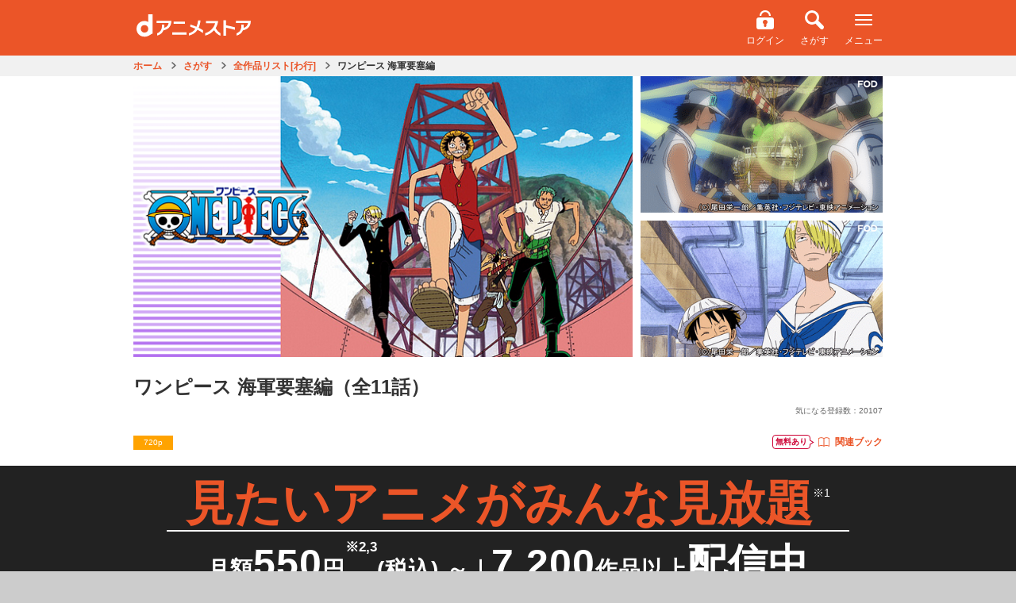

--- FILE ---
content_type: text/html;charset=UTF-8
request_url: https://animestore.docomo.ne.jp/animestore/ci_pc?workId=22918
body_size: 19998
content:

<!DOCTYPE html>
<html lang=ja>
<head prefix="og: http://ogp.me/ns# fb: http://ogp.me/ns/fb# article: http://ogp.me/ns/article#">
<title>
ワンピース 海軍要塞編 | アニメ動画見放題 | dアニメストア
</title>
<meta http-equiv=Content-Type content="text/html; charset=UTF-8"/>
<meta name=Description content="時は大海賊時代。かつて、この世の全てを手に入れた男がいた。その名は海賊王ゴールド・ロジャー。遥かな大海原グランドラインには、彼が遺した&ldquo;ひとつなぎの大秘宝（ワンピース）&rdquo;が隠されているという・・・。伝説の秘宝を求め、人々は競うように海へと漕ぎ出してゆく。そして、ここにもグランドラインを目指す者が一人。悪魔の実と呼ばれる不思議な実の一つ「ゴムゴムの実」を食べ、全身がゴムのように伸びるゴム人間になっ&hellip;"/>
<meta name=Keywords content="ワンピース 海軍要塞編,ワンピースシリーズ,onepiece"/>
<meta property=fb:app_id content=572753242815579 />
<meta property=og:type content=article />
<meta property=og:locale content=ja_JP />
<meta property=og:site_name content="dアニメストア | 見たいアニメがみんな見放題 | アニメグッズ多数のオンラインショッピングサイト "/>
<meta property=og:title content="ワンピース 海軍要塞編（全11話）"/>
<meta property=og:description content="時は大海賊時代。かつて、この世の全てを手に入れた男がいた。その名は海賊王ゴールド・ロジャー。遥かな大海原グランドラインには、彼が遺した&ldquo;ひとつなぎの大秘宝（ワンピース）&rdquo;が隠されているという・・・。伝説の秘宝を求め、人々は競うように海へと漕ぎ出してゆく。そして、ここにもグランドラインを目指す者が一人。悪魔の実と呼ばれる不思議な実の一つ「ゴムゴムの実」を食べ、全身がゴムのように伸びるゴム人間になっ&hellip;"/>
<meta property=og:url content="https://animestore.docomo.ne.jp/animestore/ci_pc?workId=22918"/>
<meta property=og:image content="https://cs1.animestore.docomo.ne.jp/anime/2/29/18/iN65lA/22918_1_d2.jpg?1564466422000"/>
<meta property=al:android:package content=com.nttdocomo.android.danimeapp />
<meta property=al:android:app_name content="dアニメストア-無料でおためし"/>
<meta property=al:ios:app_store_id content=728214964 />
<meta property=al:ios:app_name content="dアニメストア"/>
<meta property=al:android:url content="danimestore://openWebView?url=https%3A%2F%2Fanimestore.docomo.ne.jp%2Fanimestore%2Fci%3FworkId%3D22918%26utm_source%3DFacebook%26utm_medium%3DSocial%26utm_campaign%3DAppLinks"/>
<meta property=al:ios:url content="jp.co.nttdocomo.animestore.launchplayer://openWebView?url=https%3A%2F%2Fanimestore.docomo.ne.jp%2Fanimestore%2Fci%3FworkId%3D22918%26utm_source%3DFacebook%26utm_medium%3DSocial%26utm_campaign%3DAppLinks"/>
<meta property=al:web:url content="https://animestore.docomo.ne.jp/animestore/ci?workId=22918"/>
<link rel=canonical href="https://animestore.docomo.ne.jp/animestore/ci_pc?workId=22918"/>
<link rel=alternate media="only screen and (max-width: 640px)" href="https://animestore.docomo.ne.jp/animestore/ci?workId=22918"/>
<link rel=alternate href="android-app://com.nttdocomo.android.danimeapp/danimestore/openWebView?url=https%3A%2F%2Fanimestore.docomo.ne.jp%2Fanimestore%2Fci%3FworkId%3D22918%26ref%3DAppIndexing"/>
<link rel=alternate href="ios-app://728214964/jp.co.nttdocomo.animestore.launchplayer/openWebView?url=https%3A%2F%2Fanimestore.docomo.ne.jp%2Fanimestore%2Fci%3FworkId%3D22918%26ref%3DAppIndexing"/>
<meta name=viewport content="width=device-width, initial-scale=1.0, minimum-scale=1.0, maximum-scale=1.0, user-scalable=no"/>
<meta name=format-detection content="telephone=no"/>
<meta name=apple-mobile-web-app-capable content=yes />
<meta name=apple-mobile-web-app-status-bar-style content=default />
<meta name=twitter:site content="@docomo_anime"/>
<meta name=twitter:card content=summary_large_image />
<link rel=start href="https://animestore.docomo.ne.jp/" title="dアニメストア"/>
<link rel=apple-touch-icon href="/icon.png"/>
<link rel="shortcut icon" href="/favicon.ico"/>
<link rel=icon type="image/png" href="/icon.png"/>
<link rel=stylesheet href="/css/cms/common.css?v=20251031153549">
<link rel=stylesheet href="/css/cms/bundle_for_compatibility.css?v=20251021140007">
<script src="/js/cms/jquery-3.5.1.min.js?v=20201104142000"></script>
<script src="/js/cms/jquery-migrate-3.0.1.min.js?v=20190523090929"></script>
<script src="/js/cms/common.js?v=20251218095110"></script>
<script src="/js/cms/book.js?v=20260108170007"></script>
<script src="/js/cms/kisekae_common.js?v=20220421045333"></script>
<link rel=stylesheet href="/css/cms/item.css?v=20240820142200">
<link rel=stylesheet href="/css/cms/swiper.css?v=20160309170500">
<script src="/js/cms/swiper.custom.min.js?v=20150917143534"></script>
<script src="/js/cms/modal-player.js?v=20251112181100"></script>
<script src="/js/cms/modal-addmylist.js?v=20231215144600"></script>
<script src="/js/cms/item.js?v=20250317140006"></script>
<script src="/js/PlayMovie.js?v=20251003175130"></script>
<script src="script/pc/contentIndex_pc.js?v=20260113145520" charset=UTF-8></script>
<link rel=stylesheet href="/css/cms/goods_expansion_blocks.css?v=20221129133001">
<link rel=stylesheet href="/css/cms/sprite_ec.css?v=20200901025622">
<script src="/js/cms/goods_common_API.js?v=20240124141305"></script>
<script src="/js/cms/goods_works.js?v=20211025112500"></script>
<link rel=stylesheet href="/css/cms/ichioshi_common.css?v=20230601000003">
<link rel=stylesheet href="/css/cms/ichioshi_item.css?v=20210927223531">
<script>window.COMMON.ec_title_id = "ECT0001873";</script>
<script>window.COMMON.original_book_work_id = "BKT00156452";</script>
<script>
        var workIdList = [];
        
        workIdList.push("BKT00152263");
        
        workIdList.push("BKT00159217");
        
        workIdList.push("BKT00163737");
        
        workIdList.push("BKT00163883");
        
        workIdList.push("BKT00167909");
        
        workIdList.push("BKT00168040");
        
        workIdList.push("BKT00163855");
        
        workIdList.push("BKT00167670");
        
        window.COMMON.related_book_work_id_list = workIdList;
    </script>
<script>
function contentPlayWrapper(partId) {
    if (window.COMMON && typeof window.COMMON.pushDataLayerDirectPlay === "function") {
        // common.jsで定義されている、ログ送信が失敗しても動画再生は行う(呼び出し元で実装)
        window.COMMON.pushDataLayerDirectPlay(partId);
    }
    contentPlay(partId);
}
</script>
<script src="/js/cms/la_recommend.js?v=20260108090000"></script>
<style>.async-hide { opacity: 0 !important} </style><link rel=stylesheet href="/css/cms/lp2024.css"></head>
<body>
<noscript><iframe src="//www.googletagmanager.com/ns.html?id=GTM-NGVNXS" height=0 width=0 style="display:none;visibility:hidden"></iframe></noscript>
<script>(function(w,d,s,l,i){w[l]=w[l]||[];w[l].push({'gtm.start':
new Date().getTime(),event:'gtm.js'});var f=d.getElementsByTagName(s)[0],
j=d.createElement(s),dl=l!='dataLayer'?'&l='+l:'';j.async=true;j.src=
'//www.googletagmanager.com/gtm.js?id='+i+dl;f.parentNode.insertBefore(j,f);
})(window,document,'script','dataLayer','GTM-NGVNXS');</script>
<script>(function(a,s,y,n,c,h,i,d,e){s.className+=' '+y;h.start=1*new Date;
h.end=i=function(){s.className=s.className.replace(RegExp(' ?'+y),'')};
(a[n]=a[n]||[]).hide=h;setTimeout(function(){i();h.end=null},c);h.timeout=c;
})(window,document.documentElement,'async-hide','dataLayer',4000,
{'GTM-NGVNXS':true});</script>
<div class=pageWrapper>
<header>
<div class=ichioshi_headerWrapper>
<div class=ichioshi_header>
<div class=logo>
<a href="https://www.dcm-b.jp/cs/top.html">スゴ得コンテンツ</a>
</div>
<div class=headerMenu>
<span class=ichioshi_status>エンタメ<br>いちおし</span>
</div>
</div>
</div>
<div class="common-p-header js-header">
<div class=common-p-header__wrapper>
<div class=common-p-header__logoContainer>
<a href="/animestore/" class=common-p-header__logo></a>
</div>
<div class=common-p-header__menuContainer>
<div class="common-p-header__accountInfo isHidden js-accountInfo">
<div class="common-c-userBalance isMaxWidth isBold js-dPointAmountContainer">
<i class="common-c-userBalance__icon isDPoint isSmall"></i>
<span class="common-c-userBalance__amount js-dPointAmount"></span>
<span class="common-c-userBalance__unit isNotChangingSP isGray">P</span>
</div>
</div>
<ul class=common-p-header__menu>
<li class="common-u-hidden js-loggedIn">
<a href=mp_viw class="common-c-iconButton isVertical">
<i class="common-c-iconButton__icon isMyPage"></i>
<span class="common-c-iconButton__text isWhite isHasMarginTop">マイページ</span>
</a>
</li>
<li class="common-u-hidden js-loggedOut">
<a href=login class="common-c-iconButton isVertical">
<i class="common-c-iconButton__icon isLogin"></i>
<span class="common-c-iconButton__text isWhite isHasMarginTop">ログイン</span>
</a>
</li>
<li>
<a href="CF/search_index" class="common-c-iconButton isVertical">
<i class="common-c-iconButton__icon isSearch"></i>
<span class="common-c-iconButton__text isWhite isHasMarginTop">さがす</span>
</a>
</li>
<li>
<div class="common-c-iconButton isVertical js-menuButton">
<i class="common-c-iconButton__icon isMenu"></i>
<span class="common-c-iconButton__text isWhite isHasMarginTop">メニュー</span>
</div>
</li>
</ul>
</div>
</div>
<div class="common-p-header__overlayMenuWrapper js-overlayMenuWrapper">
<div class="common-p-header__overlayMenu js-overlayMenu">
<div class=common-p-header__overlayMenuHeader>
<div class=common-p-header__overlayMenuHeaderLeft>
<i class="common-p-header__overlayIcon isDocomo"></i>
<span>アカウント</span>
</div>
<div class=common-p-header__overlayMenuHeaderRight>
<span class="common-u-hidden js-dAccount"></span>
<a href=login class="common-p-header__loginButton isHidden common-c-button isRed js-loggedOut">ログイン</a>
</div>
</div>
<a href=mpb_coin class="common-p-header__overlayButton isBalance isHidden common-c-button isTextWithArrow isWhite isShadow js-iosAndroidDevice">
<div class=common-p-header__balanceContainer>
<div class="common-p-header__overlayBalance common-c-userBalance isMaxWidth isBold">
<i class="common-c-userBalance__icon isDPoint isSmall"></i>
<span class="common-c-userBalance__amount isFloatLeft js-dPointAmount"></span>
<span class="common-c-userBalance__unit isNotChangingSP isGray">P</span>
</div>
<div class="common-p-header__overlayBalance common-c-userBalance isMaxWidth isBold">
<i class="common-c-userBalance__icon isCoin isSmall"></i>
<span class="common-c-userBalance__amount isFloatLeft js-coinAmount"></span>
</div>
</div>
<i class="common-c-button__icon isRightArrow"></i>
</a>
<a href=mpb_coin class="common-p-header__overlayButton isHidden common-c-button isTextWithArrow isWhite isShadow js-notIosAndroidDevice">
<div class=common-p-header__balanceContainer>
<div class="common-p-header__overlayBalance common-c-userBalance isMaxWidth isBold">
<i class="common-c-userBalance__icon isDPoint isSmall"></i>
<span class="common-c-userBalance__amount isFloatLeft js-dPointAmount"></span>
<span class="common-c-userBalance__unit isNotChangingSP isGray">P</span>
</div>
</div>
<i class="common-c-button__icon isRightArrow"></i>
</a>
<a href="/registry/index.html" class="common-p-header__overlayButton isHidden isRegister common-c-button isOrange isShadow js-registerButton">
<span>新規会員登録</span>
</a>
<a href="/animestore/" class="common-p-header__overlayButton common-c-button isWhite isTextWithArrow isShadow">
<span>アニメ</span>
<i class="common-c-button__icon isRightArrow"></i>
</a>
<div class="common-p-header__overlayButton isTwoRow">
<a href="book/tp" class="common-c-button isTextWithArrow">
<span>ブック</span>
<i class="common-c-button__icon isRightArrow"></i>
</a>
<a href="book/CF/lib" class="common-c-button isLibrary isMenu isShadow">
<i class="common-c-button__icon isLibrary"></i>
<span>ライブラリ</span>
<i class="common-c-button__icon isRightArrow"></i>
</a>
</div>
<a href="ec/tp" class="common-p-header__overlayButton common-c-button isWhite isTextWithArrow isShadow">
<span>グッズ</span>
<i class="common-c-button__icon isRightArrow"></i>
</a>
<a href="CN/CN00000001" class="common-p-header__overlayButton common-c-button isWhite isTextWithArrow isShadow">
<span>dアニメストアのお知らせ</span>
<i class="common-c-button__icon isRightArrow"></i>
</a>
<a href="#BOOK_DUMMYURL" class="common-p-header__overlayButton isHidden common-c-button isYellow isBrownText isShadow js-iosAndroidDevice">
<span>アプリダウンロード</span>
</a>
<a href="CF/howto" class="common-p-header__overlayButton common-c-button isGray isShadow">
<span>dアニメストアの使い方</span>
</a>
<a href="CF/faq" class="common-p-header__overlayButton common-c-button isGray isShadow">
<span>よくある質問／お問い合わせ</span>
</a>
<a href=req class="common-p-header__overlayButton common-c-button isGray isShadow">
<span>リクエスト</span>
</a>
<a href=campaign_hst_pc class="common-p-header__overlayButton common-c-button isGray isShadow">
<span>キャンペーン一覧</span>
</a>
<a href="CF/user_setting" class="common-p-header__overlayButton common-c-button isGray isShadow">
<span>ユーザー設定</span>
</a>
<a href=logout class="common-p-header__overlayButton isHidden common-c-button isGray isShadow js-loggedIn">
<span>dアカウント　ログアウト</span>
</a>
<a href="" class="common-p-header__overlayButton isHidden common-c-button isGray isShadow js-otherAccountLoginButton">
<span>別のdアカウントでログイン</span>
</a>
</div>
</div>
</div>
<div class="common-l-overlay js-overlay"></div>
</header>
<div data-component=itemPage>
<header class=pageHeaderSub>
<div class="breadcrumbPC onlyPc">
<ul itemscope itemtype="https://schema.org/BreadcrumbList">
<li id=breadCrumb_a itemprop=itemListElement itemscope itemtype="https://schema.org/ListItem">
<a href="https://animestore.docomo.ne.jp/" itemprop=item>
<span itemprop=name>ホーム</span>
</a>
<meta itemprop=position content=1 />
</li>
<li id=breadCrumb_b itemprop=itemListElement itemscope itemtype="https://schema.org/ListItem">
<a href="https://animestore.docomo.ne.jp/animestore/CF/search_index" itemprop=item>
<span itemprop=name>さがす</span>
</a>
<meta itemprop=position content=2 />
</li>
<li id=breadCrumb_c itemprop=itemListElement itemscope itemtype="https://schema.org/ListItem">
<a href="https://animestore.docomo.ne.jp/animestore/c_all_pc?initialCollectionKey=10" itemprop=item>
<span itemprop=name>全作品リスト[わ行]</span>
</a>
<meta itemprop=position content=3 />
</li>
<li id=breadCrumb_d itemprop=itemListElement itemscope itemtype="https://schema.org/ListItem" class=current>
<a href="https://animestore.docomo.ne.jp/animestore/ci_pc?workId=22918" itemprop=item>
<span itemprop=name>ワンピース 海軍要塞編</span>
</a>
<meta itemprop=position content=4 />
</li>
</ul>
</div>
</header>
<div class=productWrapper>
<div class="productWrapperIn clearfix">
<div class="isMultipleImg keyVisual">
<div class=thumbnailLeft>
<div class=imgWrap16x9><img class=lazyload src="https://cs1.animestore.docomo.ne.jp/anime_kv/misc/img_lazySpace.gif" data-src="https://cs1.animestore.docomo.ne.jp/anime/2/29/18/iN65lA/22918_1_1.png?1564466422000" width=640 height=360 alt="ワンピース 海軍要塞編_1"></div>
</div>
<div class="thumbnailRight clearfix">
<div class=imgWrap16x9><img class=lazyload src="https://cs1.animestore.docomo.ne.jp/anime_kv/misc/img_lazySpace.gif" data-src="https://cs1.animestore.docomo.ne.jp/anime/2/29/18/iN65lA/001/eHn9BQ/22918001_1_2.png?1616648251000" width=288 height=162 alt="ワンピース 海軍要塞編_#196_2"></div>
<div class=imgWrap16x9><img class=lazyload src="https://cs1.animestore.docomo.ne.jp/anime_kv/misc/img_lazySpace.gif" data-src="https://cs1.animestore.docomo.ne.jp/anime/2/29/18/iN65lA/002/Fl_25g/22918002_1_2.png?1616648280000" width=288 height=162 alt="ワンピース 海軍要塞編_#197_2"></div>
</div>
</div>
<div class=information>
<div class=titleWrap>
<h1>ワンピース 海軍要塞編<span>（全11話）</span></h1>
<div class=titleInformationWrap>
<ul class="optionIconContainer clearfix">
<li class=optionText>720p</li>
</ul>
<div class=countContainer>
<div class=watchRankingCount><a class=watchRankingCount__text></a>
<script>
(function(){
    if(!window.das_ci_BF00000171_scheduled){
        document.addEventListener("DOMContentLoaded",function(){
            const ranking_json = "/js/cms/ranking_work.json";
            const format = "視聴数（<genre>）：<rank>位";
            const workid = (new URL(document.location)).searchParams.get("workId");
            const json_key = 'rank_'+workid;
            const link_target="/animestore/CR/CR00000013";
            const xhr = new XMLHttpRequest();
            xhr.onreadystatechange = function() {
                if (this.readyState == 4 && this.status == 200) {
                    const rankdata = JSON.parse(xhr.responseText);
                    if(rankdata.hasOwnProperty(json_key)){
                        var data = rankdata[json_key];
                        var elems = document.querySelectorAll(".watchRankingCount__text");
                        for(let i=0;i<elems.length;i++){
                            var elem = elems[i];
                            elem.innerText = format.replace("<rank>",data.rank).replace("<genre>",data.genreTitle.replace("すべて","総合"));
                            elem.href=link_target;
                        }
                    }
                }
            };
            let dt = new Date();
            let param = "?dt="+dt.getFullYear()+("000"+(dt.getMonth()+1)).substr(-2)+("000"+dt.getDate()).substr(-2);
            xhr.open("GET", ranking_json+param, true);
            xhr.send();
        });
    }
    window.das_ci_BF00000171_scheduled=true;
})();
</script></div>
<div class=favoriteCount>気になる登録数：<span>20107</span></div>
</div>
</div>
<div class="itemRelatedContainer isSpLayout">
<div class=itemRelatedContainer__item>
<span class="c-campaignBubble isTop isHidden js-relatedButtonCampaign"></span>
<a href="#bookRelatedSection" class=relatedButton><i class="relatedButton__icon isBook"></i>関連ブック</a>
</div>
</div>
<div class="actionArea clearfix">
<div class="countContainer onlyPcLayout">
<div class=watchRankingCount><a class=watchRankingCount__text></a>
<script>
(function(){
    if(!window.das_ci_BF00000171_scheduled){
        document.addEventListener("DOMContentLoaded",function(){
            const ranking_json = "/js/cms/ranking_work.json";
            const format = "視聴数（<genre>）：<rank>位";
            const workid = (new URL(document.location)).searchParams.get("workId");
            const json_key = 'rank_'+workid;
            const link_target="/animestore/CR/CR00000013";
            const xhr = new XMLHttpRequest();
            xhr.onreadystatechange = function() {
                if (this.readyState == 4 && this.status == 200) {
                    const rankdata = JSON.parse(xhr.responseText);
                    if(rankdata.hasOwnProperty(json_key)){
                        var data = rankdata[json_key];
                        var elems = document.querySelectorAll(".watchRankingCount__text");
                        for(let i=0;i<elems.length;i++){
                            var elem = elems[i];
                            elem.innerText = format.replace("<rank>",data.rank).replace("<genre>",data.genreTitle.replace("すべて","総合"));
                            elem.href=link_target;
                        }
                    }
                }
            };
            let dt = new Date();
            let param = "?dt="+dt.getFullYear()+("000"+(dt.getMonth()+1)).substr(-2)+("000"+dt.getDate()).substr(-2);
            xhr.open("GET", ranking_json+param, true);
            xhr.send();
        });
    }
    window.das_ci_BF00000171_scheduled=true;
})();
</script></div>
<div class=favoriteCount>気になる登録数：<span>20107</span></div>
</div>
</div>
</div>
</div>
<div class="itemRelatedContainer isPcLayout">
<ul class="optionIconContainer clearfix">
<li class=optionText>720p</li>
</ul>
<div class=itemRelatedContainer__item>
<span class="c-campaignBubble isRight isHidden js-relatedButtonCampaign"></span>
<a href="#bookRelatedSection" class=relatedButton><i class="relatedButton__icon isBook"></i>関連ブック</a>
</div>
</div>
</div>
</div>
<div class=main-Area>
<main class=main-Area>
<div class=basic-Wrap_04>
<section class="mainVisual-Area basic-Area">
<div class="mainVisual-Txt clearfix" style="display: block;">
<div class=mainVisual-Txtsub>
<h2 class=mainVisual-Ttl><span>見たいアニメが<br class=onlySpLayout>みんな見放題</span><small style="vertical-align: text-top;">※1</small></h2>
<p class=mainVisual-Lead style="line-height: 1.2;">月額<em>550</em>円<small style="vertical-align: top;">※2,3</small>(税込) ～<span class="hide_SP line">｜</span><br class=hide_PC><em>7,200</em>作品以上<em>配信中</em></p>
<ul class=komeList>
<li>1 一部個別課金あり</li>
<li>2 2026年2月1日より月額660円(税込)に改定いたします。</li>
<li>3 <span class=onlyBrowser>App Store/Google Play</span><span class=onlyIosAppli>App Store</span><span class=onlyAndroidAppli>Google Play</span>でのご契約は月額650円(税込)です。<br>
<span class=notAndroidAppli>App Storeでのご契約は2026年2月1日より月額760円（税込）に改定いたします。</span><br class=notAndroidAppli>
<span class=notIosAppli>Google Playでのご契約は2026年2月10日より月額760円（税込）に改定いたします。</span><br class=notIosAppli>
<span class=notIosAppli>なお、Google Playにて2026年1月7日以降にご契約の場合は最初の課金日より改定後のご利用料金となります。</span><br class=notIosAppli>
詳細は<a href="https://www.docomo.ne.jp/info/news_release/2025/11/19_00.html" onclick="window.openExternalLinks(this.href);return false;">コチラ</a>。<br></li>
</ul>
</div>
</div>
</section>
</div>
</main>
<div class="mainBtn-Area basic-Space_01 notIosAppli notAndroidAppli">
<p class="about mainBtn-Txt">＼本日入ると最大<em><strong class=month></strong>月<strong class=day></strong>日</em>まで無料／</p>
<div class=mainBtn-Block><a href="https://service.smt.docomo.ne.jp/procedure2/C0484-K/ifauth/common/register?serviceCode=C0484&eventCode=DOCOMODANIMESTOREEVENTCODEZ00005&flow=flow"><span class="fs-Small fc-Yellow">ドコモのケータイ以外もOK</span><br>はじめての方は初月無料でおためし<p class=mainBtn-Comments>※アプリから入会いただく場合は入会日から14日間無料</p></a></div>
</div>
<div class=basic-Wrap_01>
<ul class="anchor-Area anchor-Area2 basic-Area">
<li class=anchor-Btn><a href="#lineup-Area">アニメもブックも<br class=SPhide>楽しめる！</a></li>
<li class=anchor-Btn><a href="#commitment-Area">こだわりの機能／<br class=SPhide>お得なサービス</a></li>
<li class=anchor-Btn><a href="#question-Area">よくある<br class=hide_PC>質問</a></li>
</ul>
</div>
</div>
<div class="contentsWrapper itemIndex slider">
<div class=accordionWrapper>
<p class=copy></p>
<div class="outlineWrapper nonmemberOutline">
<section>
<h2 class=btnOutlineAccordion><a href="javascript:void(0);" class=clearfix>あらすじ ／ ジャンル<span><i class="icon iconCircleArrowOrangeDown"></i></span></a></h2>
<div class=outlineContainer>
<p>
時は大海賊時代。かつて、この世の全てを手に入れた男がいた。その名は海賊王ゴールド・ロジャー。遥かな大海原グランドラインには、彼が遺した&ldquo;ひとつなぎの大秘宝（ワンピース）&rdquo;が隠されているという・・・。伝説の秘宝を求め、人々は競うように海へと漕ぎ出してゆく。そして、ここにもグランドラインを目指す者が一人。悪魔の実と呼ばれる不思議な実の一つ「ゴムゴムの実」を食べ、全身がゴムのように伸びるゴム人間になったモンキー・Ｄ・ルフィだ。幼い頃に赤髪のシャンクスから麦わら帽子を託された彼は、海賊王になるという壮大な野望を抱いていた。海へと乗り出したルフィは、航海の中で大冒険を繰り返し、様々な人々と出会ってゆく。信頼できる個性的な仲間、悪党どもや海軍など立ちふさがる強大な敵・・・さあ、まだ見ぬ世界へ向けて帆を立てろ！歴史を変える大航海が、今、出航の時を迎える！
</p>
<div class=footerLink><a href="gen?genreCd=13">アクション/バトル</a></div>
<div class=footerLink><a href="gen?genreCd=20">ドラマ/青春</a></div>
<div class="relatedArea onlySpLayout">
<h3>シリーズ／関連のアニメ作品</h3>
<div class="itemWrapper clearfix">
<div class="itemModule list">
<section>
<div class=itemModuleIn>
<div class=thumbnailContainer>
<a href="https://animestore.docomo.ne.jp/animestore/ci_pc?workId=20516">
<div class=imgWrap16x9>
<img class=lazyload src="https://cs1.animestore.docomo.ne.jp/anime_kv/misc/img_lazySpace.gif" data-src="https://cs1.animestore.docomo.ne.jp/anime/2/05/16/H9H0mw/20516_1_6.png?1564471807000" width=640 height=360 alt="ワンピース イーストブルー編_6">
</div>
</a>
</div>
<a href="https://animestore.docomo.ne.jp/animestore/ci_pc?workId=20516">
<div class=textContainerIn>
<h3 class=line2>ワンピース イーストブルー編</h3>
</div>
</a>
</div>
</section>
</div>
<div class="itemModule list">
<section>
<div class=itemModuleIn>
<div class=thumbnailContainer>
<a href="https://animestore.docomo.ne.jp/animestore/ci_pc?workId=20604">
<div class=imgWrap16x9>
<img class=lazyload src="https://cs1.animestore.docomo.ne.jp/anime_kv/misc/img_lazySpace.gif" data-src="https://cs1.animestore.docomo.ne.jp/anime/2/06/04/SGm96A/20604_1_6.png?1564471835000" width=640 height=360 alt="ワンピース グランドライン突入編_6">
</div>
</a>
</div>
<a href="https://animestore.docomo.ne.jp/animestore/ci_pc?workId=20604">
<div class=textContainerIn>
<h3 class=line2>ワンピース グランドライン突入編</h3>
</div>
</a>
</div>
</section>
</div>
<div class="itemModule list">
<section>
<div class=itemModuleIn>
<div class=thumbnailContainer>
<a href="https://animestore.docomo.ne.jp/animestore/ci_pc?workId=20605">
<div class=imgWrap16x9>
<img class=lazyload src="https://cs1.animestore.docomo.ne.jp/anime_kv/misc/img_lazySpace.gif" data-src="https://cs1.animestore.docomo.ne.jp/anime/2/06/05/G9DDnw/20605_1_6.png?1564471829000" width=640 height=360 alt="ワンピース チョッパー登場・冬島編_6">
</div>
</a>
</div>
<a href="https://animestore.docomo.ne.jp/animestore/ci_pc?workId=20605">
<div class=textContainerIn>
<h3 class=line2>ワンピース チョッパー登場・冬島編</h3>
</div>
</a>
</div>
</section>
</div>
<div class="itemModule list">
<section>
<div class=itemModuleIn>
<div class=thumbnailContainer>
<a href="https://animestore.docomo.ne.jp/animestore/ci_pc?workId=20614">
<div class=imgWrap16x9>
<img class=lazyload src="https://cs1.animestore.docomo.ne.jp/anime_kv/misc/img_lazySpace.gif" data-src="https://cs1.animestore.docomo.ne.jp/anime/2/06/14/nv10Jg/20614_1_6.png?1564471821000" width=640 height=360 alt="ワンピース アラバスタ編_6">
</div>
</a>
</div>
<a href="https://animestore.docomo.ne.jp/animestore/ci_pc?workId=20614">
<div class=textContainerIn>
<h3 class=line2>ワンピース アラバスタ編</h3>
</div>
</a>
</div>
</section>
</div>
<div class="itemModule list">
<section>
<div class=itemModuleIn>
<div class=thumbnailContainer>
<a href="https://animestore.docomo.ne.jp/animestore/ci_pc?workId=22916">
<div class=imgWrap16x9>
<img class=lazyload src="https://cs1.animestore.docomo.ne.jp/anime_kv/misc/img_lazySpace.gif" data-src="https://cs1.animestore.docomo.ne.jp/anime/2/29/16/S5JWbA/22916_1_6.png?1564466429000" width=640 height=360 alt="ワンピース TVオリジナル編_6">
</div>
</a>
</div>
<a href="https://animestore.docomo.ne.jp/animestore/ci_pc?workId=22916">
<div class=textContainerIn>
<h3 class=line2>ワンピース TVオリジナル編</h3>
</div>
</a>
</div>
</section>
</div>
<div class="itemModule list">
<section>
<div class=itemModuleIn>
<div class=thumbnailContainer>
<a href="https://animestore.docomo.ne.jp/animestore/ci_pc?workId=22917">
<div class=imgWrap16x9>
<img class=lazyload src="https://cs1.animestore.docomo.ne.jp/anime_kv/misc/img_lazySpace.gif" data-src="https://cs1.animestore.docomo.ne.jp/anime/2/29/17/Vi_E5Q/22917_1_6.png?1564466437000" width=640 height=360 alt="ワンピース 空島・スカイピア編_6">
</div>
</a>
</div>
<a href="https://animestore.docomo.ne.jp/animestore/ci_pc?workId=22917">
<div class=textContainerIn>
<h3 class=line2>ワンピース 空島・スカイピア編</h3>
</div>
</a>
</div>
</section>
</div>
<div class="itemModule list">
<section>
<div class=itemModuleIn>
<div class=thumbnailContainer>
<a href="https://animestore.docomo.ne.jp/animestore/ci_pc?workId=22922">
<div class=imgWrap16x9>
<img class=lazyload src="https://cs1.animestore.docomo.ne.jp/anime_kv/misc/img_lazySpace.gif" data-src="https://cs1.animestore.docomo.ne.jp/anime/2/29/22/NZs5gg/22922_1_6.png?1564466407000" width=640 height=360 alt="ワンピース 空島・黄金の鐘編_6">
</div>
</a>
</div>
<a href="https://animestore.docomo.ne.jp/animestore/ci_pc?workId=22922">
<div class=textContainerIn>
<h3 class=line2>ワンピース 空島・黄金の鐘編</h3>
</div>
</a>
</div>
</section>
</div>
<div class="itemModule list">
<section>
<div class=itemModuleIn>
<div class=thumbnailContainer>
<a href="https://animestore.docomo.ne.jp/animestore/ci_pc?workId=22923">
<div class=imgWrap16x9>
<img class=lazyload src="https://cs1.animestore.docomo.ne.jp/anime_kv/misc/img_lazySpace.gif" data-src="https://cs1.animestore.docomo.ne.jp/anime/2/29/23/-g0bgg/22923_1_6.png?1564466458000" width=640 height=360 alt="ワンピース フォクシー海賊団編_6">
</div>
</a>
</div>
<a href="https://animestore.docomo.ne.jp/animestore/ci_pc?workId=22923">
<div class=textContainerIn>
<h3 class=line2>ワンピース フォクシー海賊団編</h3>
</div>
</a>
</div>
</section>
</div>
<div class="itemModule list">
<section>
<div class=itemModuleIn>
<div class=thumbnailContainer>
<a href="https://animestore.docomo.ne.jp/animestore/ci_pc?workId=22919">
<div class=imgWrap16x9>
<img class=lazyload src="https://cs1.animestore.docomo.ne.jp/anime_kv/misc/img_lazySpace.gif" data-src="https://cs1.animestore.docomo.ne.jp/anime/2/29/19/5AvkZw/22919_1_6.png?1564466444000" width=640 height=360 alt="ワンピース ウォーターセブン編_6">
</div>
</a>
</div>
<a href="https://animestore.docomo.ne.jp/animestore/ci_pc?workId=22919">
<div class=textContainerIn>
<h3 class=line2>ワンピース ウォーターセブン編</h3>
</div>
</a>
</div>
</section>
</div>
<div class="itemModule list">
<section>
<div class=itemModuleIn>
<div class=thumbnailContainer>
<a href="https://animestore.docomo.ne.jp/animestore/ci_pc?workId=22920">
<div class=imgWrap16x9>
<img class=lazyload src="https://cs1.animestore.docomo.ne.jp/anime_kv/misc/img_lazySpace.gif" data-src="https://cs1.animestore.docomo.ne.jp/anime/2/29/20/n85o6w/22920_1_6.png?1564466480000" width=640 height=360 alt="ワンピース エニエス・ロビー編_6">
</div>
</a>
</div>
<a href="https://animestore.docomo.ne.jp/animestore/ci_pc?workId=22920">
<div class=textContainerIn>
<h3 class=line2>ワンピース エニエス・ロビー編</h3>
</div>
</a>
</div>
</section>
</div>
<div class="itemModule list">
<section>
<div class=itemModuleIn>
<div class=thumbnailContainer>
<a href="https://animestore.docomo.ne.jp/animestore/ci_pc?workId=22930">
<div class=imgWrap16x9>
<img class=lazyload src="https://cs1.animestore.docomo.ne.jp/anime_kv/misc/img_lazySpace.gif" data-src="https://cs1.animestore.docomo.ne.jp/anime/2/29/30/eBkE4Q/22930_1_6.png?1564466451000" width=640 height=360 alt="ワンピース CP9編_6">
</div>
</a>
</div>
<a href="https://animestore.docomo.ne.jp/animestore/ci_pc?workId=22930">
<div class=textContainerIn>
<h3 class=line2>ワンピース CP9編</h3>
</div>
</a>
</div>
</section>
</div>
<div class="itemModule list">
<section>
<div class=itemModuleIn>
<div class=thumbnailContainer>
<a href="https://animestore.docomo.ne.jp/animestore/ci_pc?workId=22931">
<div class=imgWrap16x9>
<img class=lazyload src="https://cs1.animestore.docomo.ne.jp/anime_kv/misc/img_lazySpace.gif" data-src="https://cs1.animestore.docomo.ne.jp/anime/2/29/31/jp1aoA/22931_1_6.png?1564466465000" width=640 height=360 alt="ワンピース さよならメリー号編_6">
</div>
</a>
</div>
<a href="https://animestore.docomo.ne.jp/animestore/ci_pc?workId=22931">
<div class=textContainerIn>
<h3 class=line2>ワンピース さよならメリー号編</h3>
</div>
</a>
</div>
</section>
</div>
<div class="itemModule list">
<section>
<div class=itemModuleIn>
<div class=thumbnailContainer>
<a href="https://animestore.docomo.ne.jp/animestore/ci_pc?workId=22932">
<div class=imgWrap16x9>
<img class=lazyload src="https://cs1.animestore.docomo.ne.jp/anime_kv/misc/img_lazySpace.gif" data-src="https://cs1.animestore.docomo.ne.jp/anime/2/29/32/2xVvXw/22932_1_6.png?1564466473000" width=640 height=360 alt="ワンピース TVオリジナル編（2）_6">
</div>
</a>
</div>
<a href="https://animestore.docomo.ne.jp/animestore/ci_pc?workId=22932">
<div class=textContainerIn>
<h3 class=line2>ワンピース TVオリジナル編（2）</h3>
</div>
</a>
</div>
</section>
</div>
<div class="itemModule list">
<section>
<div class=itemModuleIn>
<div class=thumbnailContainer>
<a href="https://animestore.docomo.ne.jp/animestore/ci_pc?workId=24123">
<div class=imgWrap16x9>
<img class=lazyload src="https://cs1.animestore.docomo.ne.jp/anime_kv/misc/img_lazySpace.gif" data-src="https://cs1.animestore.docomo.ne.jp/anime/2/41/23/-acudQ/24123_1_6.png?1594094634000" width=640 height=360 alt="ワンピース スリラーバーク編_6">
</div>
</a>
</div>
<a href="https://animestore.docomo.ne.jp/animestore/ci_pc?workId=24123">
<div class=textContainerIn>
<h3 class=line2>ワンピース スリラーバーク編</h3>
</div>
</a>
</div>
</section>
</div>
<div class="itemModule list">
<section>
<div class=itemModuleIn>
<div class=thumbnailContainer>
<a href="https://animestore.docomo.ne.jp/animestore/ci_pc?workId=24124">
<div class=imgWrap16x9>
<img class=lazyload src="https://cs1.animestore.docomo.ne.jp/anime_kv/misc/img_lazySpace.gif" data-src="https://cs1.animestore.docomo.ne.jp/anime/2/41/24/5qM-MQ/24124_1_6.png?1594096208000" width=640 height=360 alt="ワンピース シャボンディ諸島編_6">
</div>
</a>
</div>
<a href="https://animestore.docomo.ne.jp/animestore/ci_pc?workId=24124">
<div class=textContainerIn>
<h3 class=line2>ワンピース シャボンディ諸島編</h3>
</div>
</a>
</div>
</section>
</div>
<div class="itemModule list">
<section>
<div class=itemModuleIn>
<div class=thumbnailContainer>
<a href="https://animestore.docomo.ne.jp/animestore/ci_pc?workId=24145">
<div class=imgWrap16x9>
<img class=lazyload src="https://cs1.animestore.docomo.ne.jp/anime_kv/misc/img_lazySpace.gif" data-src="https://cs1.animestore.docomo.ne.jp/anime/2/41/45/uRTUEQ/24145_1_6.png?1594711865000" width=640 height=360 alt="ワンピース 第406～407話_6">
</div>
</a>
</div>
<a href="https://animestore.docomo.ne.jp/animestore/ci_pc?workId=24145">
<div class=textContainerIn>
<h3 class=line2>ワンピース 第406～407話</h3>
</div>
</a>
</div>
</section>
</div>
<div class="itemModule list">
<section>
<div class=itemModuleIn>
<div class=thumbnailContainer>
<a href="https://animestore.docomo.ne.jp/animestore/ci_pc?workId=24125">
<div class=imgWrap16x9>
<img class=lazyload src="https://cs1.animestore.docomo.ne.jp/anime_kv/misc/img_lazySpace.gif" data-src="https://cs1.animestore.docomo.ne.jp/anime/2/41/25/UmRCNg/24125_1_6.png?1594094463000" width=640 height=360 alt="ワンピース 女ヶ島編_6">
</div>
</a>
</div>
<a href="https://animestore.docomo.ne.jp/animestore/ci_pc?workId=24125">
<div class=textContainerIn>
<h3 class=line2>ワンピース 女ヶ島編</h3>
</div>
</a>
</div>
</section>
</div>
<div class="itemModule list">
<section>
<div class=itemModuleIn>
<div class=thumbnailContainer>
<a href="https://animestore.docomo.ne.jp/animestore/ci_pc?workId=24126">
<div class=imgWrap16x9>
<img class=lazyload src="https://cs1.animestore.docomo.ne.jp/anime_kv/misc/img_lazySpace.gif" data-src="https://cs1.animestore.docomo.ne.jp/anime/2/41/26/Zy_3Ew/24126_1_6.png?1594094512000" width=640 height=360 alt="ワンピース インペルダウン編_6">
</div>
</a>
</div>
<a href="https://animestore.docomo.ne.jp/animestore/ci_pc?workId=24126">
<div class=textContainerIn>
<h3 class=line2>ワンピース インペルダウン編</h3>
</div>
</a>
</div>
</section>
</div>
<div class="itemModule list">
<section>
<div class=itemModuleIn>
<div class=thumbnailContainer>
<a href="https://animestore.docomo.ne.jp/animestore/ci_pc?workId=24127">
<div class=imgWrap16x9>
<img class=lazyload src="https://cs1.animestore.docomo.ne.jp/anime_kv/misc/img_lazySpace.gif" data-src="https://cs1.animestore.docomo.ne.jp/anime/2/41/27/OioqLg/24127_1_6.png?1594094489000" width=640 height=360 alt="ワンピース マリンフォード編_6">
</div>
</a>
</div>
<a href="https://animestore.docomo.ne.jp/animestore/ci_pc?workId=24127">
<div class=textContainerIn>
<h3 class=line2>ワンピース マリンフォード編</h3>
</div>
</a>
</div>
</section>
</div>
<div class="itemModule list">
<section>
<div class=itemModuleIn>
<div class=thumbnailContainer>
<a href="https://animestore.docomo.ne.jp/animestore/ci_pc?workId=24128">
<div class=imgWrap16x9>
<img class=lazyload src="https://cs1.animestore.docomo.ne.jp/anime_kv/misc/img_lazySpace.gif" data-src="https://cs1.animestore.docomo.ne.jp/anime/2/41/28/oIvI1A/24128_1_6.png?1594094721000" width=640 height=360 alt="ワンピース 魚人島編_6">
</div>
</a>
</div>
<a href="https://animestore.docomo.ne.jp/animestore/ci_pc?workId=24128">
<div class=textContainerIn>
<h3 class=line2>ワンピース 魚人島編</h3>
</div>
</a>
</div>
</section>
</div>
<div class="itemModule list">
<section>
<div class=itemModuleIn>
<div class=thumbnailContainer>
<a href="https://animestore.docomo.ne.jp/animestore/ci_pc?workId=25153">
<div class=imgWrap16x9>
<img class=lazyload src="https://cs1.animestore.docomo.ne.jp/anime_kv/misc/img_lazySpace.gif" data-src="https://cs1.animestore.docomo.ne.jp/anime/2/51/53/k0uA3Q/25153_1_6.png?1635825705000" width=640 height=360 alt="ワンピース 第575～578話_6">
</div>
</a>
</div>
<a href="https://animestore.docomo.ne.jp/animestore/ci_pc?workId=25153">
<div class=textContainerIn>
<h3 class=line2>ワンピース 第575～578話</h3>
</div>
</a>
</div>
</section>
</div>
<div class="itemModule list">
<section>
<div class=itemModuleIn>
<div class=thumbnailContainer>
<a href="https://animestore.docomo.ne.jp/animestore/ci_pc?workId=25154">
<div class=imgWrap16x9>
<img class=lazyload src="https://cs1.animestore.docomo.ne.jp/anime_kv/misc/img_lazySpace.gif" data-src="https://cs1.animestore.docomo.ne.jp/anime/2/51/54/c1_PuQ/25154_1_6.png?1635825683000" width=640 height=360 alt="ワンピース 第590話_6">
</div>
</a>
</div>
<a href="https://animestore.docomo.ne.jp/animestore/ci_pc?workId=25154">
<div class=textContainerIn>
<h3 class=line2>ワンピース 第590話</h3>
</div>
</a>
</div>
</section>
</div>
<div class="itemModule list">
<section>
<div class=itemModuleIn>
<div class=thumbnailContainer>
<a href="https://animestore.docomo.ne.jp/animestore/ci_pc?workId=24129">
<div class=imgWrap16x9>
<img class=lazyload src="https://cs1.animestore.docomo.ne.jp/anime_kv/misc/img_lazySpace.gif" data-src="https://cs1.animestore.docomo.ne.jp/anime/2/41/29/B0YL_A/24129_1_6.png?1594094612000" width=640 height=360 alt="ワンピース パンクハザード編_6">
</div>
</a>
</div>
<a href="https://animestore.docomo.ne.jp/animestore/ci_pc?workId=24129">
<div class=textContainerIn>
<h3 class=line2>ワンピース パンクハザード編</h3>
</div>
</a>
</div>
</section>
</div>
<div class="itemModule list">
<section>
<div class=itemModuleIn>
<div class=thumbnailContainer>
<a href="https://animestore.docomo.ne.jp/animestore/ci_pc?workId=24130">
<div class=imgWrap16x9>
<img class=lazyload src="https://cs1.animestore.docomo.ne.jp/anime_kv/misc/img_lazySpace.gif" data-src="https://cs1.animestore.docomo.ne.jp/anime/2/41/30/PLn3og/24130_1_6.png?1594094537000" width=640 height=360 alt="ワンピース ドレスローザ編_6">
</div>
</a>
</div>
<a href="https://animestore.docomo.ne.jp/animestore/ci_pc?workId=24130">
<div class=textContainerIn>
<h3 class=line2>ワンピース ドレスローザ編</h3>
</div>
</a>
</div>
</section>
</div>
</div>
</div>
<div class="btnArea more onlySpLayout" style=display:none>
<a href="javascript:void(0);" class=btnMore>さらに見る<i class="icon iconCircleArrowOrangeDown"></i></a>
</div>
<div class="btnArea close">
<a href="javascript:void(0);" class=btnClose>閉じる<i class="icon iconCircleClose"></i></a>
</div>
</div>
</section>
</div>
<div class=episodeWrapper>
<section>
<h2 class=btnEpisodeAccordion><a href="javascript:void(0);" class=clearfix>エピソード（全11話）<i class="icon iconCircleArrowOrangeDown"></i></a></h2>
<div class="episodeSwiper clearfix swiper-container" style=display:block>
<div class="episodeContainer itemWrapper swiper-wrapper">
<div class=swiper-slide>
<div class="itemModule list">
<section class=clearfix>
<a id=episodePartId22918001 href="cd_pc?partId=22918001" class="clearfix ">
<div class=thumbnailContainer>
<div class=progress><span class=progressBar><span class=progressCompleted style="width: 0%;"></span></span></div>
<div class=imgWrap16x9><img class=lazyload src="https://cs1.animestore.docomo.ne.jp/anime_kv/misc/img_lazySpace.gif" data-src="https://cs1.animestore.docomo.ne.jp/anime/2/29/18/iN65lA/001/eHn9BQ/22918001_1_2.png?1616648251000" width=288 height=162 alt="ワンピース 海軍要塞編_#196_2"></div>
</div>
<div class=textContainer>
<span class=line1><span class=number>#196</span></span>
<h3 class=line2><span>非常事態発令！悪名高き海賊船潜入！</span></h3>
<ul class=optionIconContainer>
</ul>
</div>
</a>
</section>
</div>
<div class="itemModule list">
<section class=clearfix>
<a id=episodePartId22918002 href="cd_pc?partId=22918002" class="clearfix ">
<div class=thumbnailContainer>
<div class=progress><span class=progressBar><span class=progressCompleted style="width: 0%;"></span></span></div>
<div class=imgWrap16x9><img class=lazyload src="https://cs1.animestore.docomo.ne.jp/anime_kv/misc/img_lazySpace.gif" data-src="https://cs1.animestore.docomo.ne.jp/anime/2/29/18/iN65lA/002/Fl_25g/22918002_1_2.png?1616648280000" width=288 height=162 alt="ワンピース 海軍要塞編_#197_2"></div>
</div>
<div class=textContainer>
<span class=line1><span class=number>#197</span></span>
<h3 class=line2><span>料理人サンジ！海軍食堂で真価発揮！</span></h3>
<ul class=optionIconContainer>
</ul>
</div>
</a>
</section>
</div>
<div class="itemModule list">
<section class=clearfix>
<a id=episodePartId22918003 href="cd_pc?partId=22918003" class="clearfix ">
<div class=thumbnailContainer>
<div class=progress><span class=progressBar><span class=progressCompleted style="width: 0%;"></span></span></div>
<div class=imgWrap16x9><img class=lazyload src="https://cs1.animestore.docomo.ne.jp/anime_kv/misc/img_lazySpace.gif" data-src="https://cs1.animestore.docomo.ne.jp/anime/2/29/18/iN65lA/003/bqRf-Q/22918003_1_2.png?1616648307000" width=288 height=162 alt="ワンピース 海軍要塞編_#198_2"></div>
</div>
<div class=textContainer>
<span class=line1><span class=number>#198</span></span>
<h3 class=line2><span>囚われたゾロとチョッパー緊急執刀！</span></h3>
<ul class=optionIconContainer>
</ul>
</div>
</a>
</section>
</div>
<div class="itemModule list">
<section class=clearfix>
<a id=episodePartId22918004 href="cd_pc?partId=22918004" class="clearfix ">
<div class=thumbnailContainer>
<div class=progress><span class=progressBar><span class=progressCompleted style="width: 0%;"></span></span></div>
<div class=imgWrap16x9><img class=lazyload src="https://cs1.animestore.docomo.ne.jp/anime_kv/misc/img_lazySpace.gif" data-src="https://cs1.animestore.docomo.ne.jp/anime/2/29/18/iN65lA/004/rAN_3g/22918004_1_2.png?1616648330000" width=288 height=162 alt="ワンピース 海軍要塞編_#199_2"></div>
</div>
<div class=textContainer>
<span class=line1><span class=number>#199</span></span>
<h3 class=line2><span>迫る海軍の捜査網！囚われた二人目！</span></h3>
<ul class=optionIconContainer>
</ul>
</div>
</a>
</section>
</div>
<div class="itemModule list">
<section class=clearfix>
<a id=episodePartId22918005 href="cd_pc?partId=22918005" class="clearfix ">
<div class=thumbnailContainer>
<div class=progress><span class=progressBar><span class=progressCompleted style="width: 0%;"></span></span></div>
<div class=imgWrap16x9><img class=lazyload src="https://cs1.animestore.docomo.ne.jp/anime_kv/misc/img_lazySpace.gif" data-src="https://cs1.animestore.docomo.ne.jp/anime/2/29/18/iN65lA/005/v7qvXw/22918005_1_2.png?1616648358000" width=288 height=162 alt="ワンピース 海軍要塞編_#200_2"></div>
</div>
<div class=textContainer>
<span class=line1><span class=number>#200</span></span>
<h3 class=line2><span>決死のルフィとサンジ！救出大作戦！</span></h3>
<ul class=optionIconContainer>
</ul>
</div>
</a>
</section>
</div>
<div class="itemModule list">
<section class=clearfix>
<a id=episodePartId22918006 href="cd_pc?partId=22918006" class="clearfix ">
<div class=thumbnailContainer>
<div class=progress><span class=progressBar><span class=progressCompleted style="width: 0%;"></span></span></div>
<div class=imgWrap16x9><img class=lazyload src="https://cs1.animestore.docomo.ne.jp/anime_kv/misc/img_lazySpace.gif" data-src="https://cs1.animestore.docomo.ne.jp/anime/2/29/18/iN65lA/006/QDczpg/22918006_1_2.png?1616648382000" width=288 height=162 alt="ワンピース 海軍要塞編_#201_2"></div>
</div>
<div class=textContainer>
<span class=line1><span class=number>#201</span></span>
<h3 class=line2><span>熱血特別部隊参戦！ブリッジ攻防戦！</span></h3>
<ul class=optionIconContainer>
</ul>
</div>
</a>
</section>
</div>
<div class="itemModule list">
<section class=clearfix>
<a id=episodePartId22918007 href="cd_pc?partId=22918007" class="clearfix ">
<div class=thumbnailContainer>
<div class=progress><span class=progressBar><span class=progressCompleted style="width: 0%;"></span></span></div>
<div class=imgWrap16x9><img class=lazyload src="https://cs1.animestore.docomo.ne.jp/anime_kv/misc/img_lazySpace.gif" data-src="https://cs1.animestore.docomo.ne.jp/anime/2/29/18/iN65lA/007/ps6LuQ/22918007_1_2.png?1616648408000" width=288 height=162 alt="ワンピース 海軍要塞編_#202_2"></div>
</div>
<div class=textContainer>
<span class=line1><span class=number>#202</span></span>
<h3 class=line2><span>包囲網突破！奪還ゴーイングメリー号</span></h3>
<ul class=optionIconContainer>
</ul>
</div>
</a>
</section>
</div>
<div class="itemModule list">
<section class=clearfix>
<a id=episodePartId22918008 href="cd_pc?partId=22918008" class="clearfix ">
<div class=thumbnailContainer>
<div class=progress><span class=progressBar><span class=progressCompleted style="width: 0%;"></span></span></div>
<div class=imgWrap16x9><img class=lazyload src="https://cs1.animestore.docomo.ne.jp/anime_kv/misc/img_lazySpace.gif" data-src="https://cs1.animestore.docomo.ne.jp/anime/2/29/18/iN65lA/008/YrqYNg/22918008_1_2.png?1616648432000" width=288 height=162 alt="ワンピース 海軍要塞編_#203_2"></div>
</div>
<div class=textContainer>
<span class=line1><span class=number>#203</span></span>
<h3 class=line2><span>消えた海賊船！要塞攻防第2ラウンド</span></h3>
<ul class=optionIconContainer>
</ul>
</div>
</a>
</section>
</div>
<div class="itemModule list">
<section class=clearfix>
<a id=episodePartId22918009 href="cd_pc?partId=22918009" class="clearfix ">
<div class=thumbnailContainer>
<div class=progress><span class=progressBar><span class=progressCompleted style="width: 0%;"></span></span></div>
<div class=imgWrap16x9><img class=lazyload src="https://cs1.animestore.docomo.ne.jp/anime_kv/misc/img_lazySpace.gif" data-src="https://cs1.animestore.docomo.ne.jp/anime/2/29/18/iN65lA/009/CWkkFA/22918009_1_2.png?1616648457000" width=288 height=162 alt="ワンピース 海軍要塞編_#204_2"></div>
</div>
<div class=textContainer>
<span class=line1><span class=number>#204</span></span>
<h3 class=line2><span>黄金奪還作戦とウェイバー回収作戦！</span></h3>
<ul class=optionIconContainer>
</ul>
</div>
</a>
</section>
</div>
<div class="itemModule list">
<section class=clearfix>
<a id=episodePartId22918010 href="cd_pc?partId=22918010" class="clearfix ">
<div class=thumbnailContainer>
<div class=progress><span class=progressBar><span class=progressCompleted style="width: 0%;"></span></span></div>
<div class=imgWrap16x9><img class=lazyload src="https://cs1.animestore.docomo.ne.jp/anime_kv/misc/img_lazySpace.gif" data-src="https://cs1.animestore.docomo.ne.jp/anime/2/29/18/iN65lA/010/gA3Agg/22918010_1_2.png?1616648482000" width=288 height=162 alt="ワンピース 海軍要塞編_#205_2"></div>
</div>
<div class=textContainer>
<span class=line1><span class=number>#205</span></span>
<h3 class=line2><span>一網打尽計画！ジョナサン自信の秘策</span></h3>
<ul class=optionIconContainer>
</ul>
</div>
</a>
</section>
</div>
<div class="itemModule list">
<section class=clearfix>
<a id=episodePartId22918011 href="cd_pc?partId=22918011" class="clearfix ">
<div class=thumbnailContainer>
<div class=progress><span class=progressBar><span class=progressCompleted style="width: 0%;"></span></span></div>
<div class=imgWrap16x9><img class=lazyload src="https://cs1.animestore.docomo.ne.jp/anime_kv/misc/img_lazySpace.gif" data-src="https://cs1.animestore.docomo.ne.jp/anime/2/29/18/iN65lA/011/S4vVgA/22918011_1_2.png?1616648222000" width=288 height=162 alt="ワンピース 海軍要塞編_#206_2"></div>
</div>
<div class=textContainer>
<span class=line1><span class=number>#206</span></span>
<h3 class=line2><span>さらば海軍要塞！脱出への最後の攻防</span></h3>
<ul class=optionIconContainer>
</ul>
</div>
</a>
</section>
</div>
</div>
<div class="btnArea onlySpLayout" style=display:none>
<a href="javascript:void(0);" class=btnMore>さらに見る<i class="icon iconCircleArrowOrangeDown"></i></a>
</div>
<div class="btnArea onlySpLayout">
<a href="javascript:void(0);" class=btnClose>閉じる<i class="icon iconCircleClose"></i></a>
</div>
</div>
</div>
</section>
</div>
<div class=castWrapper>
<section>
<h2 class=btnCastAccordion><a href="javascript:void(0);" class=clearfix>キャスト ／ スタッフ<span><i class="icon iconCircleArrowOrangeDown"></i></span></a></h2>
<div class=castContainer>
<p>[キャスト]<br>
モンキー・Ｄ・ルフィ:田中真弓／ナミ:岡村明美／ロロノア・ゾロ:中井和哉／ウソップ:山口勝平／サンジ:平田広明／トニートニー・チョッパー:大谷育江／ニコ・ロビン:山口由里子
</p>
<p>[スタッフ]<br>
企画:鈴木吉弘（フジテレビ）、金田耕司（フジテレビ）、熊谷剛（フジテレビ）、松崎容子（フジテレビ）、清水慎治／シリーズディレクター:宇田鋼之介／製作担当:藤岡和実／制作:フジテレビ、ＡＤＫ、東映アニメーション／キャラクターデザイン:小泉昇／美術設定、美術デザイン:吉池隆司／音楽:田中公平、浜口史郎
</p>
<p>[製作年]<br>
2004年
</p>
<p>&copy;尾田栄一郎／集英社・フジテレビ・東映アニメーション</p>
<div class=btnArea>
<a href="javascript:void(0);" class=btnClose>閉じる<i class="icon iconCircleClose"></i></a>
</div>
</div>
</section>
</div>
</div>
</div>
<div class=main-Area>
<div class=basic-Wrap_02>
<section id=lineup-Area class="lineup-Area variable-Area">
<div class=widthLimit>
<h2 class="h2Ttl basic-Space_02"><span class=not-Wrap>dアニメストアなら</span><span class=not-Wrap>今期アニメがいち早く見られる！</span></h2>
<article id=lineup class="swiperSection onlyEnableJs">
<div id=fast class="contentsWrapper swiperWrapper">
<div class=contentsWrapperIn>
<section>
<div class="swiper-container swiper2x4">
<div class="itemWrapper swiper-wrapper"></div>
</div>
<div class=btnSwiperNextWrap>
<div class=btnSwiperNext></div>
</div>
<div class=btnSwiperPrevWrap>
<div class=btnSwiperPrev></div>
</div>
</section>
</div>
</div>
</article>
<h2 class="h2Ttl basic-Space_02"><span class=not-Wrap>dアニメストアなら</span><span class=not-Wrap>名作・話題作も見放題！</span></h2>
<article id=lineup class="swiperSection onlyEnableJs">
<div id=male class="contentsWrapper swiperWrapper">
<div class=contentsWrapperIn>
<section>
<div class="swiper-container swiper2x4">
<div class="itemWrapper swiper-wrapper"></div>
</div>
<div class=btnSwiperNextWrap>
<div class=btnSwiperNext></div>
</div>
<div class=btnSwiperPrevWrap>
<div class=btnSwiperPrev></div>
</div>
</section>
</div>
</div>
</article>
<h2 class="h2Ttl basic-Space_02"><span class=not-Wrap>dアニメストアなら</span><span class=not-Wrap>原作コミック＆ノベルも購入できる！</span></h2>
</div>
<article id=bookLineup class=widthUnlimit>
<div data-component=bookLpBlock></div>
</article>
</section>
</div>
<div class="basic-Wrap_03 notIosAppli notAndroidAppli">
<div class=appBtn-Area>
<div>
<p class="about appBtn-Txt">アプリからの加入もOK！</p>
<ul class=appBtn-Area_List>
<li>月額650円（税込）
<ul class=komeList>
<li>App Storeでのご契約は2026年2月1日より月額760円（税込）に改定いたします。<br>
Google Playでのご契約は2026年2月10日より月額760円（税込）に改定いたします。<br>
なお、Google Playにて2026年1月7日以降にご契約の場合は最初の課金日より改定後のご利用料金となります。</li>
</ul>
</li>
<li>はじめてなら14日無料</li>
</ul>
</div>
<div>
<ul class=installBtn-Wrap>
<li class=installBtn>
<div class="not_ios_app_only notPcBrowser"><a class=andrd_link href="https://play.google.com/store/apps/details?id=com.nttdocomo.android.danimeapp" onclick="window.openExternalLinks(this.href);return false;"><img class=lazyload style="max-width: 250px; width: 100%;" src="https://cs1.animestore.docomo.ne.jp/anime_kv/html/BF/img/lp020_googleplay_badge.png" alt="Google Play で手に入れよう"/></a></div>
<div class=onlyPcBrowser><a href="https://play.google.com/store/apps/details?id=com.nttdocomo.android.danimeapp" onclick="window.openExternalLinks(this.href);return false;"><img class=lazyload style="max-width: 250px; width: 100%;" src="https://cs1.animestore.docomo.ne.jp/anime_kv/html/BF/img/lp020_googleplay_badge.png" alt="Google Play で手に入れよう"/></a></div>
<div class=ios_app_only><a href="jp.co.nttdocomo.animestore.launchplayer://openWebBrowser?url=https%3A%2F%2Fplay.google.com%2Fstore%2Fapps%2Fdetails%3Fid%3Dcom.nttdocomo.android.danimeapp"><img class=lazyload style="max-width: 250px; width: 100%;" src="https://cs1.animestore.docomo.ne.jp/anime_kv/html/BF/img/lp020_googleplay_badge.png" alt="Google Play で手に入れよう"/></a></div>
</li>
<li class="installBtn notAndroidAppli">
<div class=not_ios_app_only><a class=ios_link href="https://apps.apple.com/jp/app/id728214964" onclick="window.openExternalLinks(this.href);return false;"><img class=lazyload style="max-width: 283px; width: 100%;" src="https://cs1.animestore.docomo.ne.jp/anime_kv/html/BF/img/lp020_appstore_badge.png" alt="App Store からダウンロード"/></a></div>
<div class=ios_app_only><a href="jp.co.nttdocomo.animestore.launchplayer://openWebBrowser?url=https%3A%2F%2Fapps.apple.com%2Fjp%2Fapp%2Fid728214964"><img class=lazyload style="max-width: 283px; width: 100%;" src="https://cs1.animestore.docomo.ne.jp/anime_kv/html/BF/img/lp020_appstore_badge.png" alt="App Store からダウンロード"/></a></div>
</li>
</ul>
</div>
</div>
</div>
<div class=basic-Wrap_01>
<section id=commitment-Area class="commitment-Area basic-Area">
<h2 class=h2Ttl>アニメ専門の見放題サービスだからこその、<br class=SPhide>
アニメライフが充実するこだわりがいっぱい！</h2>
<ul class=commitment-AreaBox>
<li class="commitment-List2 commitment-List2_pink">
<dl>
<dt><h4>快適・便利にアニメを視聴！</h4></dt>
<dd class=commitment-List-Wrap>
<div class=commitment-List2_img><img class=lazyload src="https://cs1.animestore.docomo.ne.jp/anime_kv/html/BF/img/lp030_commitment-img01_20240323.jpg" alt="快適・便利にアニメを視聴"></div>
<div class=commitment-List2_tx>
<ul>
<li>
ダウンロード視聴OK<br>
<span class=fs-Small>移動中でも高画質アニメが視聴可能<br>Wi-Fi環境でもダウンロード可能で通信料も安心</span>
</li>
<li>
充実の検索機能や「気になる」登録<br>
<span class=fs-Small>声優検索など独自の機能で好きなアニメを楽しめる<br>「気になる」登録で、新作アニメの最新話の追加をお知らせ</span>
</li>
<li>
TV・PC・タブレット・PlayStation&reg;4・PlayStation&reg;5でも視聴可能<br>
<span class=fs-Small>自分に合った環境でいつでもアニメを楽しめる</span>
</li>
<li>
連続再生&amp;OPスキップ・再生速度変更<br>
<span class=fs-Small>ストーリーに熱中しながら、1日にたくさんのアニメを楽しめる</span>
</li>
</ul>
</div>
</dd>
</dl>
</li>
<li class="commitment-List2 commitment-List2_blue">
<dl>
<dt><h4>ブック購入でもっと楽しもう！</h4></dt>
<dd class=commitment-List-Wrap>
<div class=commitment-List2_img><img class=lazyload src="https://cs1.animestore.docomo.ne.jp/anime_kv/html/BF/img/lp030_commitment-img02_20240323.jpg" alt="ブック購入でもっと楽しもう"></div>
<div class=commitment-List2_tx>
<ul>
<li>アニメと連動した「作品」レコメンド</li>
<li>アニメの視聴話と連動した巻数がわかるので予習・復習もばっちり</li>
</ul>
<div class="imgWrap15x4 bookbnr" style="margin-top: 10px;">
<img class=lazyload src="https://cs1.animestore.docomo.ne.jp/anime_kv/html/BF/img/zenkanSetwari_50per_2ys_202511_bnr.png" alt="すべて50％OFF！今月のセット割キャンペーン！～アニメ作品のまとめ買いがおトク！～">
</div>
</div>
</dd>
</dl>
</li>
<li class="commitment-List2 commitment-List2_green">
<dl>
<dt><h4>アニメ・ブック以外も充実！</h4></dt>
<dd class=commitment-List-Wrap>
<div class=commitment-List2_img><img class=lazyload src="https://cs1.animestore.docomo.ne.jp/anime_kv/html/BF/img/lp030_commitment-img03_20240323.jpg" alt="アニメ・ブック以外も充実"></div>
<div class=commitment-List2_tx>
<ul>
<li>会員なら誰でも使えるお得なクーポン盛りだくさん</li>
<li>アニメ関連グッズ情報も満載</li>
<li>2.5次元舞台・アニソンライブ・声優バラエティなどアニメ以外のコンテンツも充実</li>
</ul>
</div>
</dd>
</dl>
</li>
</ul>
</section>
</div>
<div class=basic-Wrap_01>
<section id=flow-Area class="flow-Area basic-Area">
<h2 class=h2Ttl>ご利用までの流れ</h2>
<div class=switch-Area>
<ul class=switchBtn-Wrap>
<li class=switchBtn>ドコモのケータイを<br>
お持ちの方</li>
<li class=switchBtn>ドコモのケータイを<br>
お持ちでない方</li>
</ul>
<div class=switch-contents>
<ol class=flow-List-Wrap>
<li class=flow-List>
<div class=flow-List-Contents>
<p class=flow-Lead>dアニメストアサービスお申込</p>
<p><em>はじめての方は初月無料</em>でアニメが見放題！</p>
</div>
</li>
<li class=flow-List>
<div class=flow-List-Contents>
<div class=flow-App>
<div class=flow-AppIcon><img class=lazyload src="https://cs1.animestore.docomo.ne.jp/anime_kv/html/BF/img/lp020_appli-icon01.png" alt="dアニメストア"></div>
<p class="flow-Lead flow-AppTxt">アプリ無料インストール</p>
</div>
<ul class=installBtn-Wrap>
<li class="installBtn notIosAppli">
<div class="not_ios_app_only notPcBrowser"><a class=andrd_link href="https://play.google.com/store/apps/details?id=com.nttdocomo.android.danimeapp" onclick="window.openExternalLinks(this.href);return false;"><img class=lazyload style="max-width: 283px; width: 100%;" src="https://cs1.animestore.docomo.ne.jp/anime_kv/html/BF/img/lp020_googleplay_badge.png" alt="Google Play で手に入れよう"/></a></div>
<div class=onlyPcBrowser><a href="https://play.google.com/store/apps/details?id=com.nttdocomo.android.danimeapp" onclick="window.openExternalLinks(this.href);return false;"><img class=lazyload style="max-width: 283px; width: 100%;" src="https://cs1.animestore.docomo.ne.jp/anime_kv/html/BF/img/lp020_googleplay_badge.png" alt="Google Play で手に入れよう"/></a></div>
<div class=ios_app_only><a href="jp.co.nttdocomo.animestore.launchplayer://openWebBrowser?url=https%3A%2F%2Fplay.google.com%2Fstore%2Fapps%2Fdetails%3Fid%3Dcom.nttdocomo.android.danimeapp"><img class=lazyload style="max-width: 283px; width: 100%;" src="https://cs1.animestore.docomo.ne.jp/anime_kv/html/BF/img/lp020_googleplay_badge.png" alt="Google Play で手に入れよう"/></a></div>
</li>
<li class="installBtn notAndroidAppli">
<div class=not_ios_app_only><a class=ios_link href="https://apps.apple.com/jp/app/id728214964" onclick="window.openExternalLinks(this.href);return false;"><img class=lazyload style="max-width: 283px; width: 100%;" src="https://cs1.animestore.docomo.ne.jp/anime_kv/html/BF/img/lp020_appstore_badge.png" alt="App Store からダウンロード"/></a></div>
<div class=ios_app_only><a href="jp.co.nttdocomo.animestore.launchplayer://openWebBrowser?url=https%3A%2F%2Fapps.apple.com%2Fjp%2Fapp%2Fid728214964"><img class=lazyload style="max-width: 283px; width: 100%;" src="https://cs1.animestore.docomo.ne.jp/anime_kv/html/BF/img/lp020_appstore_badge.png" alt="App Store からダウンロード"/></a></div>
</li>
</ul>
<ul class=komeList>
<li>スマートフォン、タブレットでご利用のお客様のみが対象です。<br>PCでご利用のお客様はブラウザ上でサービスをご利用いただけます。
</li>
<li>アプリから入会いただく場合は、月額650円(税込)、はじめての方の無料期間は入会日から14日間となります。</li>
<li>
<span class=notAndroidAppli>App Storeでのご契約は2026年2月1日より月額760円（税込）に改定いたします。</span><br class=notAndroidAppli>
<span class=notIosAppli>Google Playでのご契約は2026年2月10日より月額760円（税込）に改定いたします。</span><br class=notIosAppli>
<span class=notIosAppli>なお、Google Playにて2026年1月7日以降にご契約の場合は最初の課金日より改定後のご利用料金となります。</span>
</li>
</ul>
</div>
</li>
<li class=flow-List>
<div class=flow-List-Contents>
<p class=flow-Lead>アニメをお楽しみください♪</p>
</div>
</li>
</ol>
</div>
<div class=switch-contents>
<ol class=flow-List-Wrap>
<li class=flow-List>
<div class=flow-List-Contents>
<p class=flow-Lead>dアカウント無料登録</p>
<p><em>ドコモのケータイ以外もOK!</em></p>
</div>
</li>
<li class=flow-List>
<div class=flow-List-Contents>
<p class=flow-Lead>dアニメストアサービスお申込</p>
<p><em>はじめての方は初月無料</em>でアニメが見放題！</p>
<ul class=komeList>
<li>本人名義のクレジットカードをお手元にご用意ください。<br>(VISA、Master、JCB、AMEX)</li>
<li>クレジットカードをお持ちでない方は、アプリからの入会・支払も可能です。</li>
<li>アプリから入会いただく場合は、月額650円(税込)、はじめての方の無料期間は入会日から14日間となります。</li>
<li>
<span class=notAndroidAppli>App Storeでのご契約は2026年2月1日より月額760円（税込）に改定いたします。</span><br class=notAndroidAppli>
<span class=notIosAppli>Google Playでのご契約は2026年2月10日より月額760円（税込）に改定いたします。</span><br class=notIosAppli>
<span class=notIosAppli>なお、Google Playにて2026年1月7日以降にご契約の場合は最初の課金日より改定後のご利用料金となります。</span>
</li>
</ul>
</div>
</li>
<li class=flow-List>
<div class=flow-List-Contents>
<div class=flow-App>
<div class=flow-AppIcon><img class=lazyload src="https://cs1.animestore.docomo.ne.jp/anime_kv/html/BF/img/lp020_appli-icon01.png" alt="dアニメストア"></div>
<p class="flow-Lead flow-AppTxt">アプリ無料インストール</p>
</div>
<ul class=installBtn-Wrap>
<li class="installBtn notIosAppli">
<div class="not_ios_app_only notPcBrowser"><a class=andrd_link href="https://play.google.com/store/apps/details?id=com.nttdocomo.android.danimeapp" onclick="window.openExternalLinks(this.href);return false;"><img class=lazyload style="max-width: 283px; width: 100%;" src="https://cs1.animestore.docomo.ne.jp/anime_kv/html/BF/img/lp020_googleplay_badge.png" alt="Google Play で手に入れよう"/></a></div>
<div class=onlyPcBrowser><a href="https://play.google.com/store/apps/details?id=com.nttdocomo.android.danimeapp" onclick="window.openExternalLinks(this.href);return false;"><img class=lazyload style="max-width: 283px; width: 100%;" src="https://cs1.animestore.docomo.ne.jp/anime_kv/html/BF/img/lp020_googleplay_badge.png" alt="Google Play で手に入れよう"/></a></div>
<div class=ios_app_only><a href="jp.co.nttdocomo.animestore.launchplayer://openWebBrowser?url=https%3A%2F%2Fplay.google.com%2Fstore%2Fapps%2Fdetails%3Fid%3Dcom.nttdocomo.android.danimeapp"><img class=lazyload style="max-width: 283px; width: 100%;" src="https://cs1.animestore.docomo.ne.jp/anime_kv/html/BF/img/lp020_googleplay_badge.png" alt="Google Play で手に入れよう"/></a></div>
</li>
<li class="installBtn notAndroidAppli">
<div class=not_ios_app_only><a class=ios_link href="https://apps.apple.com/jp/app/id728214964" onclick="window.openExternalLinks(this.href);return false;"><img class=lazyload style="max-width: 283px; width: 100%;" src="https://cs1.animestore.docomo.ne.jp/anime_kv/html/BF/img/lp020_appstore_badge.png" alt="App Store からダウンロード"/></a></div>
<div class=ios_app_only><a href="jp.co.nttdocomo.animestore.launchplayer://openWebBrowser?url=https%3A%2F%2Fapps.apple.com%2Fjp%2Fapp%2Fid728214964"><img class=lazyload style="max-width: 283px; width: 100%;" src="https://cs1.animestore.docomo.ne.jp/anime_kv/html/BF/img/lp020_appstore_badge.png" alt="App Store からダウンロード"/></a></div>
</li>
</ul>
<ul class=komeList>
<li>スマートフォン、タブレットでご利用のお客様のみが対象です。<br>PCでご利用のお客様はブラウザ上でサービスをご利用いただけます。</li>
<li>アプリから入会いただく場合は、月額650円(税込)、はじめての方の無料期間は入会日から14日間となります。</li>
<li>
<span class=notAndroidAppli>App Storeでのご契約は2026年2月1日より月額760円（税込）に改定いたします。</span><br class=notAndroidAppli>
<span class=notIosAppli>Google Playでのご契約は2026年2月10日より月額760円（税込）に改定いたします。</span><br class=notIosAppli>
<span class=notIosAppli>なお、Google Playにて2026年1月7日以降にご契約の場合は最初の課金日より改定後のご利用料金となります。</span>
</li>
</ul>
</div>
</li>
<li class=flow-List>
<div class=flow-List-Contents>
<p class=flow-Lead>アニメをお楽しみください♪</p>
</div>
</li>
</ol>
</div>
</div>
</section>
</div>
<div class=basic-Wrap_02>
<section id=question-Area class="question-Area basic-Area">
<h2 class=h2Ttl>よくある質問</h2>
<div class=questList>
<ul>
<li class=btnList>
<div id=qa07 class=question><a href="javascript:void(0);">料金はいくらですか？</a></div>
<div class=answerWrap>
<div class=answer>
<p>入会方法(支払方法)により月額利用料金が異なります。<br>
<br>
■ブラウザ入会(「電話料金合算払い」または「クレジットカード払い」)の場合<br>
月額550円(税込)になります。このほかに別途通信料がかかります。<br>
※2026年2月1日より月額660円(税込)に改定いたします。<br>
<br>
■アプリ入会(<span class=onlyBrowser>「App Storeでの購入」または「Google Playでの購入」</span><span class=onlyIosAppli>「App Storeでの購入」</span><span class=onlyAndroidAppli>「Google Playでの購入」</span>)の場合<br>
月額650円(税込)になります。このほかに別途通信料がかかります。<br>
<span class=notAndroidAppli>※App Storeでのご契約は2026年2月1日より月額760円（税込）に改定いたします。</span><br class=notAndroidAppli>
<span class=notIosAppli>Google Playでのご契約は2026年2月10日より月額760円（税込）に改定いたします。</span><br class=notIosAppli>
<span class=notIosAppli>なお、Google Playにて2026年1月7日以降にご契約の場合は最初の課金日より改定後のご利用料金となります。</span><br class=notIosAppli>
<br>
詳細は<a href="https://www.docomo.ne.jp/info/news_release/2025/11/19_00.html" onclick="window.openExternalLinks(this.href);return false;">コチラ</a><br>
<br>
なお、入会方法(支払方法)により初回入会無料期間が異なります。<br>こちら(<a href="#qa02">「はじめての方は初月無料」とはなんですか？」</a>へ)をご確認ください。</p>
<div class="lpCloseBtnArea btnArea"><a href="javascript:void(0);" class=btnClose>閉じる<i class="icon iconCircleClose"></i></a></div>
</div>
</div>
</li>
<li class=btnList>
<div id=qa01 class=question><a href="javascript:void(0);">本当に550円(税込)だけで、7,200作品以上のアニメが見放題ですか？</a></div>
<div class=answerWrap>
<div class=answer>
<p>見放題作品をどれだけご視聴いただいても、月額550円(税込)以上はかかりません。<br>
なお、公開から間もない劇場作品など、より多くの作品をラインナップするため一部「レンタル作品」もございます。 <br>
こちらのご視聴には月額550円(税込)に加えて費用がかかります。お持ちのｄポイントもご利用いただけますので、ぜひお楽しみください。<br>
※2026年2月1日より月額660円(税込)に改定いたします。<br>
※アプリ入会(<span class=onlyBrowser>「App Storeでの購入」または「Google Playでの購入」</span><span class=onlyIosAppli>「App Storeでの購入」</span><span class=onlyAndroidAppli>「Google Playでの購入」</span>)の場合、月額650円(税込)になります。<br>
<span class=notAndroidAppli>App Storeでのご契約は2026年2月1日より月額760円（税込）に改定いたします。</span><br class=notAndroidAppli>
<span class=notIosAppli>Google Playでのご契約は2026年2月10日より月額760円（税込）に改定いたします。</span><br class=notIosAppli>
<span class=notIosAppli>なお、Google Playにて2026年1月7日以降にご契約の場合は最初の課金日より改定後のご利用料金となります。</span><br class=notIosAppli>
<br>
詳細は<a href="https://www.docomo.ne.jp/info/news_release/2025/11/19_00.html" onclick="window.openExternalLinks(this.href);return false;">コチラ</a><br>
</p>
<div class="lpCloseBtnArea btnArea"><a href="javascript:void(0);" class=btnClose>閉じる<i class="icon iconCircleClose"></i></a></div>
</div>
</div>
</li>
<li class=btnList>
<div id=qa02 class=question><a href="javascript:void(0);">「はじめての方は初月無料」とはなんですか？</a></div>
<div class=answerWrap>
<div class=answer>
<p>入会方法(支払方法)により初回無料期間が異なります。<br>
  <br>
■ブラウザ入会時<br>
dアニメストアの初回お申込みから月額利用料が7日間無料※1となります(一部無料とならない場合があります)。<br>
  <br>
＜初回31日間無料キャンペーン＞<br>
キャンペーン期間中に初回お申込みの方は、初回無料期間を31日間に延長※2 ※3 ※4<br>
  <br>
※1 初回お申込みのみ適用となります。一部無料とならない場合や無料期間が途中で終了となる場合があります。詳しくは利用規約等をご確認ください。無料期間中にお客さまよりサービス解約のお申出がない場合、無料期間終了後は有料となり、無料期間終了日の翌日が属する月より月額利用料(1ヶ月分)がかかります。<br>
※2 キャンペーン期間中(2014年11月8日～)に初回お申込みの場合に限り、7日間の初回無料期間を31日間に延長して適用します。その他の適用条件は、初回7日間無料と同様となります。<br>
※3 本キャンペーンを終了する際は、ドコモのHPにて周知します。<br>
※4 本キャンペーンは予告無く中止および内容を変更させていただく場合がございます。<br>
<br>
■アプリ入会時<br>
dアニメストアの初回お申込みから月額利用料が14日間無料※5となります(一部無料とならない場合があります)。<br>
<br>
※5 初回お申込みのみ適用となります。一部無料とならない場合や無料期間が途中で終了となる場合があります。詳しくは利用規約等をご確認ください。無料期間中にお客さまよりサービス解約のお申出がない場合、無料期間終了後は有料となり、無料期間終了日の翌日が属する月より月額利用料(1ヶ月分)がかかります。</p>
<div class="lpCloseBtnArea btnArea"><a href="javascript:void(0);" class=btnClose>閉じる<i class="icon iconCircleClose"></i></a></div>
</div>
</div>
</li>
<li class=btnList>
<div id=qa03 class=question><a href="javascript:void(0);">月の途中から加入した場合、料金はどうなりますか？</a></div>
<div class=answerWrap>
<div class=answer>
<p>dアニメストアは月額定額サービスですので、月の途中で退会なさっても日割り計算にはならず、550円(税込)の月額利用料金をご請求させていただきます。<br>
ただし同一月内に何度、入会と退会を行っても月額利用料金は550円(税込)になります。<br>
※2026年2月1日より月額660円(税込)に改定いたします。<br>
※アプリ入会の場合は、ユーザ毎に利用開始した日から1か月間が利用期間となります。<br>
<br>
※アプリ入会(<span class=onlyBrowser>「App Storeでの購入」または「Google Playでの購入」</span><span class=onlyIosAppli>「App Storeでの購入」</span><span class=onlyAndroidAppli>「Google Playでの購入」</span>)の場合、月額650円(税込)になります。<br>
<span class=notAndroidAppli>App Storeでのご契約は2026年2月1日より月額760円（税込）に改定いたします。</span><br class=notAndroidAppli>
<span class=notIosAppli>Google Playでのご契約は2026年2月10日より月額760円（税込）に改定いたします。</span><br class=notIosAppli>
<span class=notIosAppli>なお、Google Playにて2026年1月7日以降にご契約の場合は最初の課金日より改定後のご利用料金となります。</span><br class=notIosAppli>
<br>
詳細は<a href="https://www.docomo.ne.jp/info/news_release/2025/11/19_00.html" onclick="window.openExternalLinks(this.href);return false;">コチラ</a><br>
</p>
<div class="lpCloseBtnArea btnArea"><a href="javascript:void(0);" class=btnClose>閉じる<i class="icon iconCircleClose"></i></a></div>
</div>
</div>
</li>
<li class=btnList>
<div id=qa04 class=question><a href="javascript:void(0);">ドコモのケータイがなくても利用できますか？</a></div>
<div class=answerWrap>
<div class=answer>
<p>ドコモのケータイをお持ちでないお客さまでも、ｄアカウント及びクレジットカードをお持ちのお客さまであれば、お申込みいただけます。<br>
なお、ｄアカウントの発行については無料で発行いただけます。(以下の入会ボタンからｄアカウントの発行が可能です)<br>
<br>
アプリからの入会(<span class=onlyBrowser>「App Storeでの購入」または「Google Playでの購入」</span><span class=onlyIosAppli>「App Storeでの購入」</span><span class=onlyAndroidAppli>「Google Playでの購入」</span>)の場合は、その他の支払い方法でもご利用いただけます。<br>
<span class=notAndroidAppli>‐App Storeでご利用いただけるお支払い方法は、クレジットカード・デビットカード・Appleアカウントの残高(Apple Gift Card の換金額または入金額の残高)、キャリア決済（au、SoftBank、ドコモ等）・PayPayとなります。</span><br class=notAndroidAppli>
<span class=notIosAppli>-Google Play でご利用いただけるお支払い方法は、クレジットカード・デビットカード・Edy・メルペイ・キャリア決済(au、SoftBank、ドコモ、楽天等)・PayPal・ Google Playの残高とGooglePlay ギフトカードとなります。</span><br class=notIosAppli>
※詳細はアプリストアでご確認ください。</p>
<div class="lpCloseBtnArea btnArea"><a href="javascript:void(0);" class=btnClose>閉じる<i class="icon iconCircleClose"></i></a></div>
</div>
</div>
</li>
<li class=btnList>
<div id=qa05 class=question><a href="javascript:void(0);">ドコモのケータイを保有していない場合の決済方法は何ですか？</a></div>
<div class=answerWrap>
<div class=answer>
<p> 支払方法は、クレジットカード払いとなります。なお、ドコモからの請求書は届きません。詳細はクレジットカード会社から発行されるご利用明細をご確認ください。<br>
<br>
◆ご利用いただけるクレジットカード会社<br>
VISA、MASTER、JCB、AMEX<br>
<br>
アプリからの入会(<span class=onlyBrowser>「App Storeでの購入」または「Google Playでの購入」</span><span class=onlyIosAppli>「App Storeでの購入」</span><span class=onlyAndroidAppli>「Google Playでの購入」</span>)の場合は、その他の支払い方法でもご利用いただけます。<br>
<span class=notAndroidAppli>‐App Storeでご利用いただけるお支払い方法は、クレジットカード・デビットカード・Appleアカウントの残高(Apple Gift Card の換金額または入金額の残高)、キャリア決済（au、SoftBank、ドコモ等）・PayPayとなります。</span><br class=notAndroidAppli>
<span class=notIosAppli>-Google Play でご利用いただけるお支払い方法は、クレジットカード・デビットカード・Edy・メルペイ・キャリア決済(au、SoftBank、ドコモ、楽天等)・PayPal・ Google Playの残高とGooglePlay ギフトカードとなります。</span><br class=notIosAppli>
※詳細はアプリストアでご確認ください。</p>
<div class="lpCloseBtnArea btnArea"><a href="javascript:void(0);" class=btnClose>閉じる<i class="icon iconCircleClose"></i></a></div>
</div>
</div>
</li>
<li class=btnList>
<div id=qa06 class=question><a href="javascript:void(0);">解約にはどれくらいかかりますか？</a></div>
<div class=answerWrap>
<div class=answer>
<p> トップページの「解約」ボタンから、簡単な手続きですぐに解約可能です。また解約後も同じアカウントですぐに再開いただけます。 </p>
<div class="lpCloseBtnArea btnArea"><a href="javascript:void(0);" class=btnClose>閉じる<i class="icon iconCircleClose"></i></a></div>
</div>
</div>
</li>
<li class=btnList>
<div id=qa08 class=question><a href="javascript:void(0);">電子書籍は月額料金だけで利用できますか？</a></div>
<div class=answerWrap>
<div class=answer>
<p>電子書籍の購入は月額料金とは別に料金が発生します。無料で閲覧できるコンテンツ（電子書籍）はございます。</p>
<div class="lpCloseBtnArea btnArea"><a href="javascript:void(0);" class=btnClose>閉じる<i class="icon iconCircleClose"></i></a></div>
</div>
</div>
</li>
</ul>
</div>
</section>
</div>
<div class="basic-Wrap_01 notIosAppli notAndroidAppli">
<section id=about-Area class="about-Area basic-Area">
<h2 class=h2Ttl>はじめての方は初月無料!!<p class=mainBtn-Comments>※アプリから入会いただく場合は入会日から14日間無料</p></h2>
<div class=about-Block>
<p class=about-Txt_Bold>dアニメストアに初入会のあなたは…</p>
<div class=about-LeadWrap>
<p class="about about-Lead">本日入ると最大<em><strong class=month></strong>月<strong class=day></strong>日</em>まで無料</p>
<p class=about-Comments>※以降は月額550円(税込)がかかります<br>2026年2月1日より月額660円(税込)に改定いたします。</p>
<p class=about-Comments>※App Store/Google Playでのご契約は月額650円(税込)<br>
App Storeでのご契約は2026年2月1日より月額760円（税込）に改定いたします。<br>
Google Playでのご契約は2026年2月10日より月額760円（税込）に改定いたします。<br>
なお、Google Playにて2026年1月7日以降にご契約の場合は最初の課金日より改定後のご利用料金となります。
</p>
</div>
<div class=mainBtn-Area>
<div class=mainBtn-Block><a href="https://service.smt.docomo.ne.jp/procedure2/C0484-K/ifauth/common/register?serviceCode=C0484&eventCode=DOCOMODANIMESTOREEVENTCODEZ00005&flow=flow"><span class="fs-Small fc-Yellow">ドコモのケータイ以外もOK</span><br>
はじめての方は初月無料でおためし<p class=mainBtn-Comments>※アプリから入会いただく場合は入会日から14日間無料</p></a></div>
</div>
<p class=about-Txt><span class=not-Wrap>万が一ご満足いただけず</span><span class=not-Wrap>退会される場合も、</span><span class="not-Wrap border-b01">無料期間中なら料金はかかりません。</span></p>
</div>
</section>
</div>
<script src="/js/cms/goods_common_API.js?20210630"></script>
<script src="/js/cms/goods_works.js?20211021"></script>
</link>
<script src="/js/cms/lp030.js?2021121601"></script>
<script src="/js/cms/lp_v2024.js"></script>
</div>
<span id=relatedWorkBlock> <div class="l-section isMaxWidthOnPc js-bookRelatedBlock" id=bookRelatedSection>
<div class=p-title>
<i class="p-title__icon isBookGray"></i>
<h1 class=p-title__text>関連ブック（電子書籍）</h1>
</div>
<div data-component=bookRelatedBlock></div>
</div></span>
</div>
<footer id=footer class=pageFooter>
<div class="btnArea onlyAppli">
<div class=btnGoToStoreHome>
<a href=tp_pc>dアニメストアホームへ</a>
</div>
</div>
<div class=footerPageTop>
<a class=btnPageTop href="javascript:void(0)"><i class="icon iconPagetop"></i>Back to Top</a>
</div>
<p class=footerCopyright><small>(C) NTT DOCOMO</small></p>
</footer>
</div>
<input id=workHdSupportFlag name=workHdSupportFlag type=hidden value=1 />
<script type="application/ld+json">{"@context":"http://schema.org","@id":"22918","@type":"TVSeries","name":"ワンピース 海軍要塞編","url":"https://animestore.docomo.ne.jp/animestore/ci_pc?workId=22918","thumbnailUrl":"https://cs1.animestore.docomo.ne.jp/anime/2/29/18/iN65lA/22918_1_1.png?1564466422000","numberOfEpisodes":"11","description":"時は大海賊時代。かつて、この世の全てを手に入れた男がいた。その名は海賊王ゴールド・ロジャー。遥かな大海原グランドラインには、彼が遺した&ldquo;ひとつなぎの大秘宝（ワンピース）&rdquo;が隠されているという・・・。伝説の秘宝を求め、人々は競うように海へと漕ぎ出してゆく。そして、ここにもグランドラインを目指す者が一人。悪魔の実と呼ばれる不思議な実の一つ「ゴムゴムの実」を食べ、全身がゴムのように伸びるゴム人間になったモンキー・Ｄ・ルフィだ。幼い頃に赤髪のシャンクスから麦わら帽子を託された彼は、海賊王になるという壮大な野望を抱いていた。海へと乗り出したルフィは、航海の中で大冒険を繰り返し、様々な人々と出会ってゆく。信頼できる個性的な仲間、悪党どもや海軍など立ちふさがる強大な敵・・・さあ、まだ見ぬ世界へ向けて帆を立てろ！歴史を変える大航海が、今、出航の時を迎える！","copyrightHolder":"&copy;尾田栄一郎／集英社・フジテレビ・東映アニメーション","copyrightYear":"2004","inLanguage":"JP","sameAs":["http://ja.wikipedia.org/wiki/%E3%83%AF%E3%83%B3%E3%83%94%E3%83%BC%E3%82%B9%20%E6%B5%B7%E8%BB%8D%E8%A6%81%E5%A1%9E%E7%B7%A8","https://animestore.docomo.ne.jp/animestore/ci?workId=22918"],"genre":["アクション/バトル","ドラマ/青春"],"actor":[{"@type":"person","name":"中井和哉","alternateName":"なかいかずや"},{"@type":"person","name":"大谷育江","alternateName":"おおたにいくえ"},{"@type":"person","name":"田中真弓","alternateName":"たなかまゆみ"},{"@type":"person","name":"山口勝平","alternateName":"やまぐちかっぺい"},{"@type":"person","name":"平田広明","alternateName":"ひらたひろあき"},{"@type":"person","name":"岡村明美","alternateName":"おかむらあけみ"},{"@type":"person","name":"山口由里子","alternateName":"やまぐちゆりこ"}],"startDate":"2019-08-01T10:00+09:00","endDate":"2199-12-31T23:59+09:00","keywords":["ワンピースシリーズ","onepiece"]}</script><script type="application/ld+json">{"@context":"http://schema.org","@id":"22918001","@type":"TVEpisode","name":"非常事態発令！悪名高き海賊船潜入！","episodeNumber":"#196","description":"「ワンピース 海軍要塞編#196」のアニメ視聴ページです。見たいアニメがみんな見放題dアニメストア。ドコモのケータイ以外も利用可能です。初めての方は初月無料！月額550円(税込)で7,200作品以上のアニメが見放題！タブレットやPC、Chromecast、Fire TVではさらに高画質！","thumbnailUrl":"https://cs1.animestore.docomo.ne.jp/anime/2/29/18/iN65lA/001/eHn9BQ/22918001_1_2.png?1616648251000","URL":"https://animestore.docomo.ne.jp/animestore/ci_pc?workId=22918&amp;partId=22918001","sameAs":"https://animestore.docomo.ne.jp/animestore/cd?partId=22918001","partOfSeason":{"@type":"TVSeason","seasonNumber":1},"partOfSeries":{"@id":"22918","@type":"TVSeries","name":"ワンピース 海軍要塞編","url":"https://animestore.docomo.ne.jp/animestore/ci_pc?workId=22918","sameAs":["http://ja.wikipedia.org/wiki/%E3%83%AF%E3%83%B3%E3%83%94%E3%83%BC%E3%82%B9%20%E6%B5%B7%E8%BB%8D%E8%A6%81%E5%A1%9E%E7%B7%A8","https://animestore.docomo.ne.jp/animestore/ci?workId=22918"]},"releasedEvent":{"@type":"PublicationEvent","startDate":"2004","location":{"@type":"Country","name":"JP"}},"potentialAction":{"@type":"WatchAction","target":[{"urlTemplate":"android-app://com.nttdocomo.android.danimeapp/danimestore/openWebView?url=https%3A%2F%2Fanimestore.docomo.ne.jp%2Fanimestore%2Fcd%3FpartId%3D22918001","actionPlatform":"http://schema.org/AndroidPlatform","inLanguage":"ja"},{"urlTemplate":"https://animestore.docomo.ne.jp/animestore/cd?partId=22918001","actionPlatform":"http://schema.org/IOSPlatform","inLanguage":"ja"},{"urlTemplate":"https://animestore.docomo.ne.jp/animestore/sc_pc?movieId=null","actionPlatform":"http://schema.org/DesktopWebPlatform","inLanguage":"ja"}],"expectsAcceptanceOf":{"@type":"Offer","availabilityStarts":"2019-08-01T10:00+09:00","availabilityEnds":"2199-12-31T23:59+09:00","availableAtOrFrom":{"@type":"Country","name":"JP"},"eligibleRegion":{"@type":"Country","name":"JP"},"priceCurrency":"JPY","URL":"https://animestore.docomo.ne.jp/","category":"subscription","name":"Monthly subscription","price":550,"seller":{"@type":"Organization","name":"dアニメストア","sameAs":"https://www.docomo.ne.jp/service/dmarket/anime_store/"}}},"video":{"@type":"VideoObject","duration":"T23M52S","thumbnail":{"@type":"ImageObject","contentUrl":"https://cs1.animestore.docomo.ne.jp/anime/2/29/18/iN65lA/001/eHn9BQ/22918001_1_2.png?1616648251000"},"videoQuality":"High Definition","name":"非常事態発令！悪名高き海賊船潜入！","requiresSubscription":"True","regionsAllowed":{"@type":"Country","name":"JP"},"description":"スマホ・PCで今すぐ動画見放題！550円(税込)『ワンピース 海軍要塞編 #196』空島からメリー号が落ちた先は、海軍の要塞だった！ライトで照らされ、何門もの砲台が狙いを定める。だが船には誰もおらず、飲みかけのコーヒーに、消し忘れた煙草が残っているだけ。海兵たちは幽霊船と恐れ始める！","thumbnailUrl":"https://cs1.animestore.docomo.ne.jp/anime/2/29/18/iN65lA/001/eHn9BQ/22918001_1_2.png?1616648251000","uploadDate":"2019-08-01T10:00+09:00"}}</script><script type="application/ld+json">{"@context":"http://schema.org","@id":"22918002","@type":"TVEpisode","name":"料理人サンジ！海軍食堂で真価発揮！","episodeNumber":"#197","description":"「ワンピース 海軍要塞編#197」のアニメ視聴ページです。見たいアニメがみんな見放題dアニメストア。ドコモのケータイ以外も利用可能です。初めての方は初月無料！月額550円(税込)で7,200作品以上のアニメが見放題！タブレットやPC、Chromecast、Fire TVではさらに高画質！","thumbnailUrl":"https://cs1.animestore.docomo.ne.jp/anime/2/29/18/iN65lA/002/Fl_25g/22918002_1_2.png?1616648280000","URL":"https://animestore.docomo.ne.jp/animestore/ci_pc?workId=22918&amp;partId=22918002","sameAs":"https://animestore.docomo.ne.jp/animestore/cd?partId=22918002","partOfSeason":{"@type":"TVSeason","seasonNumber":1},"partOfSeries":{"@id":"22918","@type":"TVSeries","name":"ワンピース 海軍要塞編","url":"https://animestore.docomo.ne.jp/animestore/ci_pc?workId=22918","sameAs":["http://ja.wikipedia.org/wiki/%E3%83%AF%E3%83%B3%E3%83%94%E3%83%BC%E3%82%B9%20%E6%B5%B7%E8%BB%8D%E8%A6%81%E5%A1%9E%E7%B7%A8","https://animestore.docomo.ne.jp/animestore/ci?workId=22918"]},"releasedEvent":{"@type":"PublicationEvent","startDate":"2004","location":{"@type":"Country","name":"JP"}},"potentialAction":{"@type":"WatchAction","target":[{"urlTemplate":"android-app://com.nttdocomo.android.danimeapp/danimestore/openWebView?url=https%3A%2F%2Fanimestore.docomo.ne.jp%2Fanimestore%2Fcd%3FpartId%3D22918002","actionPlatform":"http://schema.org/AndroidPlatform","inLanguage":"ja"},{"urlTemplate":"https://animestore.docomo.ne.jp/animestore/cd?partId=22918002","actionPlatform":"http://schema.org/IOSPlatform","inLanguage":"ja"},{"urlTemplate":"https://animestore.docomo.ne.jp/animestore/sc_pc?movieId=null","actionPlatform":"http://schema.org/DesktopWebPlatform","inLanguage":"ja"}],"expectsAcceptanceOf":{"@type":"Offer","availabilityStarts":"2019-08-01T10:00+09:00","availabilityEnds":"2199-12-31T23:59+09:00","availableAtOrFrom":{"@type":"Country","name":"JP"},"eligibleRegion":{"@type":"Country","name":"JP"},"priceCurrency":"JPY","URL":"https://animestore.docomo.ne.jp/","category":"subscription","name":"Monthly subscription","price":550,"seller":{"@type":"Organization","name":"dアニメストア","sameAs":"https://www.docomo.ne.jp/service/dmarket/anime_store/"}}},"video":{"@type":"VideoObject","duration":"T23M52S","thumbnail":{"@type":"ImageObject","contentUrl":"https://cs1.animestore.docomo.ne.jp/anime/2/29/18/iN65lA/002/Fl_25g/22918002_1_2.png?1616648280000"},"videoQuality":"High Definition","name":"料理人サンジ！海軍食堂で真価発揮！","requiresSubscription":"True","regionsAllowed":{"@type":"Country","name":"JP"},"description":"スマホ・PCで今すぐ動画見放題！550円(税込)『ワンピース 海軍要塞編 #197』ルフィたちは船を離れ、散り散りに要塞に潜んでいた。変装して食堂へ入ったルフィとサンジは、海軍本部から来たコックと間違えられる。厨房を仕切るのは、誇り高き美人料理長ジェシカ。彼女はサンジに、料理勝負を提案する。","thumbnailUrl":"https://cs1.animestore.docomo.ne.jp/anime/2/29/18/iN65lA/002/Fl_25g/22918002_1_2.png?1616648280000","uploadDate":"2019-08-01T10:00+09:00"}}</script><script type="application/ld+json">{"@context":"http://schema.org","@id":"22918003","@type":"TVEpisode","name":"囚われたゾロとチョッパー緊急執刀！","episodeNumber":"#198","description":"「ワンピース 海軍要塞編#198」のアニメ視聴ページです。見たいアニメがみんな見放題dアニメストア。ドコモのケータイ以外も利用可能です。初めての方は初月無料！月額550円(税込)で7,200作品以上のアニメが見放題！タブレットやPC、Chromecast、Fire TVではさらに高画質！","thumbnailUrl":"https://cs1.animestore.docomo.ne.jp/anime/2/29/18/iN65lA/003/bqRf-Q/22918003_1_2.png?1616648307000","URL":"https://animestore.docomo.ne.jp/animestore/ci_pc?workId=22918&amp;partId=22918003","sameAs":"https://animestore.docomo.ne.jp/animestore/cd?partId=22918003","partOfSeason":{"@type":"TVSeason","seasonNumber":1},"partOfSeries":{"@id":"22918","@type":"TVSeries","name":"ワンピース 海軍要塞編","url":"https://animestore.docomo.ne.jp/animestore/ci_pc?workId=22918","sameAs":["http://ja.wikipedia.org/wiki/%E3%83%AF%E3%83%B3%E3%83%94%E3%83%BC%E3%82%B9%20%E6%B5%B7%E8%BB%8D%E8%A6%81%E5%A1%9E%E7%B7%A8","https://animestore.docomo.ne.jp/animestore/ci?workId=22918"]},"releasedEvent":{"@type":"PublicationEvent","startDate":"2004","location":{"@type":"Country","name":"JP"}},"potentialAction":{"@type":"WatchAction","target":[{"urlTemplate":"android-app://com.nttdocomo.android.danimeapp/danimestore/openWebView?url=https%3A%2F%2Fanimestore.docomo.ne.jp%2Fanimestore%2Fcd%3FpartId%3D22918003","actionPlatform":"http://schema.org/AndroidPlatform","inLanguage":"ja"},{"urlTemplate":"https://animestore.docomo.ne.jp/animestore/cd?partId=22918003","actionPlatform":"http://schema.org/IOSPlatform","inLanguage":"ja"},{"urlTemplate":"https://animestore.docomo.ne.jp/animestore/sc_pc?movieId=null","actionPlatform":"http://schema.org/DesktopWebPlatform","inLanguage":"ja"}],"expectsAcceptanceOf":{"@type":"Offer","availabilityStarts":"2019-08-01T10:00+09:00","availabilityEnds":"2199-12-31T23:59+09:00","availableAtOrFrom":{"@type":"Country","name":"JP"},"eligibleRegion":{"@type":"Country","name":"JP"},"priceCurrency":"JPY","URL":"https://animestore.docomo.ne.jp/","category":"subscription","name":"Monthly subscription","price":550,"seller":{"@type":"Organization","name":"dアニメストア","sameAs":"https://www.docomo.ne.jp/service/dmarket/anime_store/"}}},"video":{"@type":"VideoObject","duration":"T23M52S","thumbnail":{"@type":"ImageObject","contentUrl":"https://cs1.animestore.docomo.ne.jp/anime/2/29/18/iN65lA/003/bqRf-Q/22918003_1_2.png?1616648307000"},"videoQuality":"High Definition","name":"囚われたゾロとチョッパー緊急執刀！","requiresSubscription":"True","regionsAllowed":{"@type":"Country","name":"JP"},"description":"スマホ・PCで今すぐ動画見放題！550円(税込)『ワンピース 海軍要塞編 #198』ゾロが要塞の司令官ジョナサンに囚われてしまう。ナミは看護婦に変装して難を逃れ、木箱に隠れたチョッパーは医務室へと連れられて行く。その医務室には、嵐に襲われた船から続々とケガ人が運ばれてきたところだった。","thumbnailUrl":"https://cs1.animestore.docomo.ne.jp/anime/2/29/18/iN65lA/003/bqRf-Q/22918003_1_2.png?1616648307000","uploadDate":"2019-08-01T10:00+09:00"}}</script><script type="application/ld+json">{"@context":"http://schema.org","@id":"22918004","@type":"TVEpisode","name":"迫る海軍の捜査網！囚われた二人目！","episodeNumber":"#199","description":"「ワンピース 海軍要塞編#199」のアニメ視聴ページです。見たいアニメがみんな見放題dアニメストア。ドコモのケータイ以外も利用可能です。初めての方は初月無料！月額550円(税込)で7,200作品以上のアニメが見放題！タブレットやPC、Chromecast、Fire TVではさらに高画質！","thumbnailUrl":"https://cs1.animestore.docomo.ne.jp/anime/2/29/18/iN65lA/004/rAN_3g/22918004_1_2.png?1616648330000","URL":"https://animestore.docomo.ne.jp/animestore/ci_pc?workId=22918&amp;partId=22918004","sameAs":"https://animestore.docomo.ne.jp/animestore/cd?partId=22918004","partOfSeason":{"@type":"TVSeason","seasonNumber":1},"partOfSeries":{"@id":"22918","@type":"TVSeries","name":"ワンピース 海軍要塞編","url":"https://animestore.docomo.ne.jp/animestore/ci_pc?workId=22918","sameAs":["http://ja.wikipedia.org/wiki/%E3%83%AF%E3%83%B3%E3%83%94%E3%83%BC%E3%82%B9%20%E6%B5%B7%E8%BB%8D%E8%A6%81%E5%A1%9E%E7%B7%A8","https://animestore.docomo.ne.jp/animestore/ci?workId=22918"]},"releasedEvent":{"@type":"PublicationEvent","startDate":"2004","location":{"@type":"Country","name":"JP"}},"potentialAction":{"@type":"WatchAction","target":[{"urlTemplate":"android-app://com.nttdocomo.android.danimeapp/danimestore/openWebView?url=https%3A%2F%2Fanimestore.docomo.ne.jp%2Fanimestore%2Fcd%3FpartId%3D22918004","actionPlatform":"http://schema.org/AndroidPlatform","inLanguage":"ja"},{"urlTemplate":"https://animestore.docomo.ne.jp/animestore/cd?partId=22918004","actionPlatform":"http://schema.org/IOSPlatform","inLanguage":"ja"},{"urlTemplate":"https://animestore.docomo.ne.jp/animestore/sc_pc?movieId=null","actionPlatform":"http://schema.org/DesktopWebPlatform","inLanguage":"ja"}],"expectsAcceptanceOf":{"@type":"Offer","availabilityStarts":"2019-08-01T10:00+09:00","availabilityEnds":"2199-12-31T23:59+09:00","availableAtOrFrom":{"@type":"Country","name":"JP"},"eligibleRegion":{"@type":"Country","name":"JP"},"priceCurrency":"JPY","URL":"https://animestore.docomo.ne.jp/","category":"subscription","name":"Monthly subscription","price":550,"seller":{"@type":"Organization","name":"dアニメストア","sameAs":"https://www.docomo.ne.jp/service/dmarket/anime_store/"}}},"video":{"@type":"VideoObject","duration":"T23M52S","thumbnail":{"@type":"ImageObject","contentUrl":"https://cs1.animestore.docomo.ne.jp/anime/2/29/18/iN65lA/004/rAN_3g/22918004_1_2.png?1616648330000"},"videoQuality":"High Definition","name":"迫る海軍の捜査網！囚われた二人目！","requiresSubscription":"True","regionsAllowed":{"@type":"Country","name":"JP"},"description":"スマホ・PCで今すぐ動画見放題！550円(税込)『ワンピース 海軍要塞編 #199』コックに化けていたルフィとサンジだが、ジョナサンに正体を見抜かれ、逃げ出すことに。慎重に要塞を調べるロビンを置いて、ウソップはメリー号奪還に走る！海兵に変装してドックへ潜り込むが、あえなく囚われてしまい・・・。","thumbnailUrl":"https://cs1.animestore.docomo.ne.jp/anime/2/29/18/iN65lA/004/rAN_3g/22918004_1_2.png?1616648330000","uploadDate":"2019-08-01T10:00+09:00"}}</script><script type="application/ld+json">{"@context":"http://schema.org","@id":"22918005","@type":"TVEpisode","name":"決死のルフィとサンジ！救出大作戦！","episodeNumber":"#200","description":"「ワンピース 海軍要塞編#200」のアニメ視聴ページです。見たいアニメがみんな見放題dアニメストア。ドコモのケータイ以外も利用可能です。初めての方は初月無料！月額550円(税込)で7,200作品以上のアニメが見放題！タブレットやPC、Chromecast、Fire TVではさらに高画質！","thumbnailUrl":"https://cs1.animestore.docomo.ne.jp/anime/2/29/18/iN65lA/005/v7qvXw/22918005_1_2.png?1616648358000","URL":"https://animestore.docomo.ne.jp/animestore/ci_pc?workId=22918&amp;partId=22918005","sameAs":"https://animestore.docomo.ne.jp/animestore/cd?partId=22918005","partOfSeason":{"@type":"TVSeason","seasonNumber":1},"partOfSeries":{"@id":"22918","@type":"TVSeries","name":"ワンピース 海軍要塞編","url":"https://animestore.docomo.ne.jp/animestore/ci_pc?workId=22918","sameAs":["http://ja.wikipedia.org/wiki/%E3%83%AF%E3%83%B3%E3%83%94%E3%83%BC%E3%82%B9%20%E6%B5%B7%E8%BB%8D%E8%A6%81%E5%A1%9E%E7%B7%A8","https://animestore.docomo.ne.jp/animestore/ci?workId=22918"]},"releasedEvent":{"@type":"PublicationEvent","startDate":"2004","location":{"@type":"Country","name":"JP"}},"potentialAction":{"@type":"WatchAction","target":[{"urlTemplate":"android-app://com.nttdocomo.android.danimeapp/danimestore/openWebView?url=https%3A%2F%2Fanimestore.docomo.ne.jp%2Fanimestore%2Fcd%3FpartId%3D22918005","actionPlatform":"http://schema.org/AndroidPlatform","inLanguage":"ja"},{"urlTemplate":"https://animestore.docomo.ne.jp/animestore/cd?partId=22918005","actionPlatform":"http://schema.org/IOSPlatform","inLanguage":"ja"},{"urlTemplate":"https://animestore.docomo.ne.jp/animestore/sc_pc?movieId=null","actionPlatform":"http://schema.org/DesktopWebPlatform","inLanguage":"ja"}],"expectsAcceptanceOf":{"@type":"Offer","availabilityStarts":"2019-08-01T10:00+09:00","availabilityEnds":"2199-12-31T23:59+09:00","availableAtOrFrom":{"@type":"Country","name":"JP"},"eligibleRegion":{"@type":"Country","name":"JP"},"priceCurrency":"JPY","URL":"https://animestore.docomo.ne.jp/","category":"subscription","name":"Monthly subscription","price":550,"seller":{"@type":"Organization","name":"dアニメストア","sameAs":"https://www.docomo.ne.jp/service/dmarket/anime_store/"}}},"video":{"@type":"VideoObject","duration":"T23M52S","thumbnail":{"@type":"ImageObject","contentUrl":"https://cs1.animestore.docomo.ne.jp/anime/2/29/18/iN65lA/005/v7qvXw/22918005_1_2.png?1616648358000"},"videoQuality":"High Definition","name":"決死のルフィとサンジ！救出大作戦！","requiresSubscription":"True","regionsAllowed":{"@type":"Country","name":"JP"},"description":"スマホ・PCで今すぐ動画見放題！550円(税込)『ワンピース 海軍要塞編 #200』ゾロとウソップが囚われたと知ったルフィとサンジは、救出に向かう。監獄のある中央島は、人の姿がなくいかにも怪しげ。構わず突入した二人だったが、海楼石を仕込んだ檻と海兵が待ち受けていた。やはり罠だったのだ！","thumbnailUrl":"https://cs1.animestore.docomo.ne.jp/anime/2/29/18/iN65lA/005/v7qvXw/22918005_1_2.png?1616648358000","uploadDate":"2019-08-01T10:00+09:00"}}</script><script type="application/ld+json">{"@context":"http://schema.org","@id":"22918006","@type":"TVEpisode","name":"熱血特別部隊参戦！ブリッジ攻防戦！","episodeNumber":"#201","description":"「ワンピース 海軍要塞編#201」のアニメ視聴ページです。見たいアニメがみんな見放題dアニメストア。ドコモのケータイ以外も利用可能です。初めての方は初月無料！月額550円(税込)で7,200作品以上のアニメが見放題！タブレットやPC、Chromecast、Fire TVではさらに高画質！","thumbnailUrl":"https://cs1.animestore.docomo.ne.jp/anime/2/29/18/iN65lA/006/QDczpg/22918006_1_2.png?1616648382000","URL":"https://animestore.docomo.ne.jp/animestore/ci_pc?workId=22918&amp;partId=22918006","sameAs":"https://animestore.docomo.ne.jp/animestore/cd?partId=22918006","partOfSeason":{"@type":"TVSeason","seasonNumber":1},"partOfSeries":{"@id":"22918","@type":"TVSeries","name":"ワンピース 海軍要塞編","url":"https://animestore.docomo.ne.jp/animestore/ci_pc?workId=22918","sameAs":["http://ja.wikipedia.org/wiki/%E3%83%AF%E3%83%B3%E3%83%94%E3%83%BC%E3%82%B9%20%E6%B5%B7%E8%BB%8D%E8%A6%81%E5%A1%9E%E7%B7%A8","https://animestore.docomo.ne.jp/animestore/ci?workId=22918"]},"releasedEvent":{"@type":"PublicationEvent","startDate":"2004","location":{"@type":"Country","name":"JP"}},"potentialAction":{"@type":"WatchAction","target":[{"urlTemplate":"android-app://com.nttdocomo.android.danimeapp/danimestore/openWebView?url=https%3A%2F%2Fanimestore.docomo.ne.jp%2Fanimestore%2Fcd%3FpartId%3D22918006","actionPlatform":"http://schema.org/AndroidPlatform","inLanguage":"ja"},{"urlTemplate":"https://animestore.docomo.ne.jp/animestore/cd?partId=22918006","actionPlatform":"http://schema.org/IOSPlatform","inLanguage":"ja"},{"urlTemplate":"https://animestore.docomo.ne.jp/animestore/sc_pc?movieId=null","actionPlatform":"http://schema.org/DesktopWebPlatform","inLanguage":"ja"}],"expectsAcceptanceOf":{"@type":"Offer","availabilityStarts":"2019-08-01T10:00+09:00","availabilityEnds":"2199-12-31T23:59+09:00","availableAtOrFrom":{"@type":"Country","name":"JP"},"eligibleRegion":{"@type":"Country","name":"JP"},"priceCurrency":"JPY","URL":"https://animestore.docomo.ne.jp/","category":"subscription","name":"Monthly subscription","price":550,"seller":{"@type":"Organization","name":"dアニメストア","sameAs":"https://www.docomo.ne.jp/service/dmarket/anime_store/"}}},"video":{"@type":"VideoObject","duration":"T23M52S","thumbnail":{"@type":"ImageObject","contentUrl":"https://cs1.animestore.docomo.ne.jp/anime/2/29/18/iN65lA/006/QDczpg/22918006_1_2.png?1616648382000"},"videoQuality":"High Definition","name":"熱血特別部隊参戦！ブリッジ攻防戦！","requiresSubscription":"True","regionsAllowed":{"@type":"Country","name":"JP"},"description":"スマホ・PCで今すぐ動画見放題！550円(税込)『ワンピース 海軍要塞編 #201』ルフィたち4人は、メリー号のあるドックを目指す。そこへ行くには、中央島から伸びる橋を渡らねばならない。橋には第55部隊、通称&ldquo;熱風隊&rdquo;が待ち伏せている。暑苦しい猛攻を突破して、ドックにたどり着くことは出来るのか！？","thumbnailUrl":"https://cs1.animestore.docomo.ne.jp/anime/2/29/18/iN65lA/006/QDczpg/22918006_1_2.png?1616648382000","uploadDate":"2019-08-01T10:00+09:00"}}</script><script type="application/ld+json">{"@context":"http://schema.org","@id":"22918007","@type":"TVEpisode","name":"包囲網突破！奪還ゴーイングメリー号","episodeNumber":"#202","description":"「ワンピース 海軍要塞編#202」のアニメ視聴ページです。見たいアニメがみんな見放題dアニメストア。ドコモのケータイ以外も利用可能です。初めての方は初月無料！月額550円(税込)で7,200作品以上のアニメが見放題！タブレットやPC、Chromecast、Fire TVではさらに高画質！","thumbnailUrl":"https://cs1.animestore.docomo.ne.jp/anime/2/29/18/iN65lA/007/ps6LuQ/22918007_1_2.png?1616648408000","URL":"https://animestore.docomo.ne.jp/animestore/ci_pc?workId=22918&amp;partId=22918007","sameAs":"https://animestore.docomo.ne.jp/animestore/cd?partId=22918007","partOfSeason":{"@type":"TVSeason","seasonNumber":1},"partOfSeries":{"@id":"22918","@type":"TVSeries","name":"ワンピース 海軍要塞編","url":"https://animestore.docomo.ne.jp/animestore/ci_pc?workId=22918","sameAs":["http://ja.wikipedia.org/wiki/%E3%83%AF%E3%83%B3%E3%83%94%E3%83%BC%E3%82%B9%20%E6%B5%B7%E8%BB%8D%E8%A6%81%E5%A1%9E%E7%B7%A8","https://animestore.docomo.ne.jp/animestore/ci?workId=22918"]},"releasedEvent":{"@type":"PublicationEvent","startDate":"2004","location":{"@type":"Country","name":"JP"}},"potentialAction":{"@type":"WatchAction","target":[{"urlTemplate":"android-app://com.nttdocomo.android.danimeapp/danimestore/openWebView?url=https%3A%2F%2Fanimestore.docomo.ne.jp%2Fanimestore%2Fcd%3FpartId%3D22918007","actionPlatform":"http://schema.org/AndroidPlatform","inLanguage":"ja"},{"urlTemplate":"https://animestore.docomo.ne.jp/animestore/cd?partId=22918007","actionPlatform":"http://schema.org/IOSPlatform","inLanguage":"ja"},{"urlTemplate":"https://animestore.docomo.ne.jp/animestore/sc_pc?movieId=null","actionPlatform":"http://schema.org/DesktopWebPlatform","inLanguage":"ja"}],"expectsAcceptanceOf":{"@type":"Offer","availabilityStarts":"2019-08-01T10:00+09:00","availabilityEnds":"2199-12-31T23:59+09:00","availableAtOrFrom":{"@type":"Country","name":"JP"},"eligibleRegion":{"@type":"Country","name":"JP"},"priceCurrency":"JPY","URL":"https://animestore.docomo.ne.jp/","category":"subscription","name":"Monthly subscription","price":550,"seller":{"@type":"Organization","name":"dアニメストア","sameAs":"https://www.docomo.ne.jp/service/dmarket/anime_store/"}}},"video":{"@type":"VideoObject","duration":"T23M52S","thumbnail":{"@type":"ImageObject","contentUrl":"https://cs1.animestore.docomo.ne.jp/anime/2/29/18/iN65lA/007/ps6LuQ/22918007_1_2.png?1616648408000"},"videoQuality":"High Definition","name":"包囲網突破！奪還ゴーイングメリー号","requiresSubscription":"True","regionsAllowed":{"@type":"Country","name":"JP"},"description":"スマホ・PCで今すぐ動画見放題！550円(税込)『ワンピース 海軍要塞編 #202』ゴーイングメリー号のあるドックに着いたルフィたちだったが、そこにも海兵の大部隊が待ち構えていた。倒しても倒しても、敵の数は減らない。ついにはルフィが海楼石入りの網で捕らわれてしまう。麦わら海賊団、万事休す！？","thumbnailUrl":"https://cs1.animestore.docomo.ne.jp/anime/2/29/18/iN65lA/007/ps6LuQ/22918007_1_2.png?1616648408000","uploadDate":"2019-08-01T10:00+09:00"}}</script><script type="application/ld+json">{"@context":"http://schema.org","@id":"22918008","@type":"TVEpisode","name":"消えた海賊船！要塞攻防第2ラウンド","episodeNumber":"#203","description":"「ワンピース 海軍要塞編#203」のアニメ視聴ページです。見たいアニメがみんな見放題dアニメストア。ドコモのケータイ以外も利用可能です。初めての方は初月無料！月額550円(税込)で7,200作品以上のアニメが見放題！タブレットやPC、Chromecast、Fire TVではさらに高画質！","thumbnailUrl":"https://cs1.animestore.docomo.ne.jp/anime/2/29/18/iN65lA/008/YrqYNg/22918008_1_2.png?1616648432000","URL":"https://animestore.docomo.ne.jp/animestore/ci_pc?workId=22918&amp;partId=22918008","sameAs":"https://animestore.docomo.ne.jp/animestore/cd?partId=22918008","partOfSeason":{"@type":"TVSeason","seasonNumber":1},"partOfSeries":{"@id":"22918","@type":"TVSeries","name":"ワンピース 海軍要塞編","url":"https://animestore.docomo.ne.jp/animestore/ci_pc?workId=22918","sameAs":["http://ja.wikipedia.org/wiki/%E3%83%AF%E3%83%B3%E3%83%94%E3%83%BC%E3%82%B9%20%E6%B5%B7%E8%BB%8D%E8%A6%81%E5%A1%9E%E7%B7%A8","https://animestore.docomo.ne.jp/animestore/ci?workId=22918"]},"releasedEvent":{"@type":"PublicationEvent","startDate":"2004","location":{"@type":"Country","name":"JP"}},"potentialAction":{"@type":"WatchAction","target":[{"urlTemplate":"android-app://com.nttdocomo.android.danimeapp/danimestore/openWebView?url=https%3A%2F%2Fanimestore.docomo.ne.jp%2Fanimestore%2Fcd%3FpartId%3D22918008","actionPlatform":"http://schema.org/AndroidPlatform","inLanguage":"ja"},{"urlTemplate":"https://animestore.docomo.ne.jp/animestore/cd?partId=22918008","actionPlatform":"http://schema.org/IOSPlatform","inLanguage":"ja"},{"urlTemplate":"https://animestore.docomo.ne.jp/animestore/sc_pc?movieId=null","actionPlatform":"http://schema.org/DesktopWebPlatform","inLanguage":"ja"}],"expectsAcceptanceOf":{"@type":"Offer","availabilityStarts":"2019-08-01T10:00+09:00","availabilityEnds":"2199-12-31T23:59+09:00","availableAtOrFrom":{"@type":"Country","name":"JP"},"eligibleRegion":{"@type":"Country","name":"JP"},"priceCurrency":"JPY","URL":"https://animestore.docomo.ne.jp/","category":"subscription","name":"Monthly subscription","price":550,"seller":{"@type":"Organization","name":"dアニメストア","sameAs":"https://www.docomo.ne.jp/service/dmarket/anime_store/"}}},"video":{"@type":"VideoObject","duration":"T23M52S","thumbnail":{"@type":"ImageObject","contentUrl":"https://cs1.animestore.docomo.ne.jp/anime/2/29/18/iN65lA/008/YrqYNg/22918008_1_2.png?1616648432000"},"videoQuality":"High Definition","name":"消えた海賊船！要塞攻防第2ラウンド","requiresSubscription":"True","regionsAllowed":{"@type":"Country","name":"JP"},"description":"スマホ・PCで今すぐ動画見放題！550円(税込)『ワンピース 海軍要塞編 #203』脱出寸前、ナミは船内に黄金がないことに気付く。すかさず、爆煙の中をＵターン！廃ドックに身を隠す。奪われた黄金は、ボロボロになったメリー号を修繕するための大切な費用だ。奪還を目指し、再び要塞への上陸を開始する！","thumbnailUrl":"https://cs1.animestore.docomo.ne.jp/anime/2/29/18/iN65lA/008/YrqYNg/22918008_1_2.png?1616648432000","uploadDate":"2019-08-01T10:00+09:00"}}</script><script type="application/ld+json">{"@context":"http://schema.org","@id":"22918009","@type":"TVEpisode","name":"黄金奪還作戦とウェイバー回収作戦！","episodeNumber":"#204","description":"「ワンピース 海軍要塞編#204」のアニメ視聴ページです。見たいアニメがみんな見放題dアニメストア。ドコモのケータイ以外も利用可能です。初めての方は初月無料！月額550円(税込)で7,200作品以上のアニメが見放題！タブレットやPC、Chromecast、Fire TVではさらに高画質！","thumbnailUrl":"https://cs1.animestore.docomo.ne.jp/anime/2/29/18/iN65lA/009/CWkkFA/22918009_1_2.png?1616648457000","URL":"https://animestore.docomo.ne.jp/animestore/ci_pc?workId=22918&amp;partId=22918009","sameAs":"https://animestore.docomo.ne.jp/animestore/cd?partId=22918009","partOfSeason":{"@type":"TVSeason","seasonNumber":1},"partOfSeries":{"@id":"22918","@type":"TVSeries","name":"ワンピース 海軍要塞編","url":"https://animestore.docomo.ne.jp/animestore/ci_pc?workId=22918","sameAs":["http://ja.wikipedia.org/wiki/%E3%83%AF%E3%83%B3%E3%83%94%E3%83%BC%E3%82%B9%20%E6%B5%B7%E8%BB%8D%E8%A6%81%E5%A1%9E%E7%B7%A8","https://animestore.docomo.ne.jp/animestore/ci?workId=22918"]},"releasedEvent":{"@type":"PublicationEvent","startDate":"2004","location":{"@type":"Country","name":"JP"}},"potentialAction":{"@type":"WatchAction","target":[{"urlTemplate":"android-app://com.nttdocomo.android.danimeapp/danimestore/openWebView?url=https%3A%2F%2Fanimestore.docomo.ne.jp%2Fanimestore%2Fcd%3FpartId%3D22918009","actionPlatform":"http://schema.org/AndroidPlatform","inLanguage":"ja"},{"urlTemplate":"https://animestore.docomo.ne.jp/animestore/cd?partId=22918009","actionPlatform":"http://schema.org/IOSPlatform","inLanguage":"ja"},{"urlTemplate":"https://animestore.docomo.ne.jp/animestore/sc_pc?movieId=null","actionPlatform":"http://schema.org/DesktopWebPlatform","inLanguage":"ja"}],"expectsAcceptanceOf":{"@type":"Offer","availabilityStarts":"2019-08-01T10:00+09:00","availabilityEnds":"2199-12-31T23:59+09:00","availableAtOrFrom":{"@type":"Country","name":"JP"},"eligibleRegion":{"@type":"Country","name":"JP"},"priceCurrency":"JPY","URL":"https://animestore.docomo.ne.jp/","category":"subscription","name":"Monthly subscription","price":550,"seller":{"@type":"Organization","name":"dアニメストア","sameAs":"https://www.docomo.ne.jp/service/dmarket/anime_store/"}}},"video":{"@type":"VideoObject","duration":"T23M52S","thumbnail":{"@type":"ImageObject","contentUrl":"https://cs1.animestore.docomo.ne.jp/anime/2/29/18/iN65lA/009/CWkkFA/22918009_1_2.png?1616648457000"},"videoQuality":"High Definition","name":"黄金奪還作戦とウェイバー回収作戦！","requiresSubscription":"True","regionsAllowed":{"@type":"Country","name":"JP"},"description":"スマホ・PCで今すぐ動画見放題！550円(税込)『ワンピース 海軍要塞編 #204』ルフィ、ゾロ、ウソップ、ロビンの黄金奪還チームは、保管庫に着く。すんなり侵入できたと思いきや、やはり海兵が待ち伏せていた！ルフィらが食い止める名か、ウソップが巨大金庫の鍵を開ける。その中に入っていたのは・・・！？","thumbnailUrl":"https://cs1.animestore.docomo.ne.jp/anime/2/29/18/iN65lA/009/CWkkFA/22918009_1_2.png?1616648457000","uploadDate":"2019-08-01T10:00+09:00"}}</script><script type="application/ld+json">{"@context":"http://schema.org","@id":"22918010","@type":"TVEpisode","name":"一網打尽計画！ジョナサン自信の秘策","episodeNumber":"#205","description":"「ワンピース 海軍要塞編#205」のアニメ視聴ページです。見たいアニメがみんな見放題dアニメストア。ドコモのケータイ以外も利用可能です。初めての方は初月無料！月額550円(税込)で7,200作品以上のアニメが見放題！タブレットやPC、Chromecast、Fire TVではさらに高画質！","thumbnailUrl":"https://cs1.animestore.docomo.ne.jp/anime/2/29/18/iN65lA/010/gA3Agg/22918010_1_2.png?1616648482000","URL":"https://animestore.docomo.ne.jp/animestore/ci_pc?workId=22918&amp;partId=22918010","sameAs":"https://animestore.docomo.ne.jp/animestore/cd?partId=22918010","partOfSeason":{"@type":"TVSeason","seasonNumber":1},"partOfSeries":{"@id":"22918","@type":"TVSeries","name":"ワンピース 海軍要塞編","url":"https://animestore.docomo.ne.jp/animestore/ci_pc?workId=22918","sameAs":["http://ja.wikipedia.org/wiki/%E3%83%AF%E3%83%B3%E3%83%94%E3%83%BC%E3%82%B9%20%E6%B5%B7%E8%BB%8D%E8%A6%81%E5%A1%9E%E7%B7%A8","https://animestore.docomo.ne.jp/animestore/ci?workId=22918"]},"releasedEvent":{"@type":"PublicationEvent","startDate":"2004","location":{"@type":"Country","name":"JP"}},"potentialAction":{"@type":"WatchAction","target":[{"urlTemplate":"android-app://com.nttdocomo.android.danimeapp/danimestore/openWebView?url=https%3A%2F%2Fanimestore.docomo.ne.jp%2Fanimestore%2Fcd%3FpartId%3D22918010","actionPlatform":"http://schema.org/AndroidPlatform","inLanguage":"ja"},{"urlTemplate":"https://animestore.docomo.ne.jp/animestore/cd?partId=22918010","actionPlatform":"http://schema.org/IOSPlatform","inLanguage":"ja"},{"urlTemplate":"https://animestore.docomo.ne.jp/animestore/sc_pc?movieId=null","actionPlatform":"http://schema.org/DesktopWebPlatform","inLanguage":"ja"}],"expectsAcceptanceOf":{"@type":"Offer","availabilityStarts":"2019-08-01T10:00+09:00","availabilityEnds":"2199-12-31T23:59+09:00","availableAtOrFrom":{"@type":"Country","name":"JP"},"eligibleRegion":{"@type":"Country","name":"JP"},"priceCurrency":"JPY","URL":"https://animestore.docomo.ne.jp/","category":"subscription","name":"Monthly subscription","price":550,"seller":{"@type":"Organization","name":"dアニメストア","sameAs":"https://www.docomo.ne.jp/service/dmarket/anime_store/"}}},"video":{"@type":"VideoObject","duration":"T23M52S","thumbnail":{"@type":"ImageObject","contentUrl":"https://cs1.animestore.docomo.ne.jp/anime/2/29/18/iN65lA/010/gA3Agg/22918010_1_2.png?1616648482000"},"videoQuality":"High Definition","name":"一網打尽計画！ジョナサン自信の秘策","requiresSubscription":"True","regionsAllowed":{"@type":"Country","name":"JP"},"description":"スマホ・PCで今すぐ動画見放題！550円(税込)『ワンピース 海軍要塞編 #205』黄金をエサに、ルフィとナミを自室へおびき寄せたジョナサンは、ついにルフィを捕まえる。だが、ナミが&ldquo;サンダーボルト・テンポ&rdquo;で海兵全員を打ち倒した。見事黄金奪回は成功！　海軍船に偽装したメリー号で一気に脱出を図る。","thumbnailUrl":"https://cs1.animestore.docomo.ne.jp/anime/2/29/18/iN65lA/010/gA3Agg/22918010_1_2.png?1616648482000","uploadDate":"2019-08-01T10:00+09:00"}}</script><script type="application/ld+json">{"@context":"http://schema.org","@id":"22918011","@type":"TVEpisode","name":"さらば海軍要塞！脱出への最後の攻防","episodeNumber":"#206","description":"「ワンピース 海軍要塞編#206」のアニメ視聴ページです。見たいアニメがみんな見放題dアニメストア。ドコモのケータイ以外も利用可能です。初めての方は初月無料！月額550円(税込)で7,200作品以上のアニメが見放題！タブレットやPC、Chromecast、Fire TVではさらに高画質！","thumbnailUrl":"https://cs1.animestore.docomo.ne.jp/anime/2/29/18/iN65lA/011/S4vVgA/22918011_1_2.png?1616648222000","URL":"https://animestore.docomo.ne.jp/animestore/ci_pc?workId=22918&amp;partId=22918011","sameAs":"https://animestore.docomo.ne.jp/animestore/cd?partId=22918011","partOfSeason":{"@type":"TVSeason","seasonNumber":1},"partOfSeries":{"@id":"22918","@type":"TVSeries","name":"ワンピース 海軍要塞編","url":"https://animestore.docomo.ne.jp/animestore/ci_pc?workId=22918","sameAs":["http://ja.wikipedia.org/wiki/%E3%83%AF%E3%83%B3%E3%83%94%E3%83%BC%E3%82%B9%20%E6%B5%B7%E8%BB%8D%E8%A6%81%E5%A1%9E%E7%B7%A8","https://animestore.docomo.ne.jp/animestore/ci?workId=22918"]},"releasedEvent":{"@type":"PublicationEvent","startDate":"2004","location":{"@type":"Country","name":"JP"}},"potentialAction":{"@type":"WatchAction","target":[{"urlTemplate":"android-app://com.nttdocomo.android.danimeapp/danimestore/openWebView?url=https%3A%2F%2Fanimestore.docomo.ne.jp%2Fanimestore%2Fcd%3FpartId%3D22918011","actionPlatform":"http://schema.org/AndroidPlatform","inLanguage":"ja"},{"urlTemplate":"https://animestore.docomo.ne.jp/animestore/cd?partId=22918011","actionPlatform":"http://schema.org/IOSPlatform","inLanguage":"ja"},{"urlTemplate":"https://animestore.docomo.ne.jp/animestore/sc_pc?movieId=null","actionPlatform":"http://schema.org/DesktopWebPlatform","inLanguage":"ja"}],"expectsAcceptanceOf":{"@type":"Offer","availabilityStarts":"2019-08-01T10:00+09:00","availabilityEnds":"2199-12-31T23:59+09:00","availableAtOrFrom":{"@type":"Country","name":"JP"},"eligibleRegion":{"@type":"Country","name":"JP"},"priceCurrency":"JPY","URL":"https://animestore.docomo.ne.jp/","category":"subscription","name":"Monthly subscription","price":550,"seller":{"@type":"Organization","name":"dアニメストア","sameAs":"https://www.docomo.ne.jp/service/dmarket/anime_store/"}}},"video":{"@type":"VideoObject","duration":"T23M52S","thumbnail":{"@type":"ImageObject","contentUrl":"https://cs1.animestore.docomo.ne.jp/anime/2/29/18/iN65lA/011/S4vVgA/22918011_1_2.png?1616648222000"},"videoQuality":"High Definition","name":"さらば海軍要塞！脱出への最後の攻防","requiresSubscription":"True","regionsAllowed":{"@type":"Country","name":"JP"},"description":"スマホ・PCで今すぐ動画見放題！550円(税込)『ワンピース 海軍要塞編 #206』夜9時になると起こる引き潮&ldquo;ナバロンの海の牙&rdquo;のせいで、メリー号は前進不能に陥り、しかも岩礁に乗り上げてしまう！　ジョナサンは完全に包囲し降伏を勧めてくるが、ルフィたちはウソップの&ldquo;貝&rdquo;で起死回生の秘策に打って出る！","thumbnailUrl":"https://cs1.animestore.docomo.ne.jp/anime/2/29/18/iN65lA/011/S4vVgA/22918011_1_2.png?1616648222000","uploadDate":"2019-08-01T10:00+09:00"}}</script>
</body>
<noscript><p id=msgNoscript>当サイトは、ブラウザのJavaScript設定を有効にしてご覧ください。</p></noscript>
</html>


--- FILE ---
content_type: text/css
request_url: https://animestore.docomo.ne.jp/css/cms/ichioshi_common.css?v=20230601000003
body_size: 331
content:
.ichioshiRedirect{display:none;align-items:center;margin:auto;padding:0 3.75%;height:70px;max-width:860px}.ichioshiRedirect p{font-size:1.2rem;color:#333;line-height:1.8rem}.ichioshiRedirect a{color:#eb5528;text-decoration:underline}html.ichioshi_member .ichioshiRedirect{display:none}@media screen and (min-width:960px){.ichioshiRedirect{margin:auto;padding:0;height:36px}}


--- FILE ---
content_type: image/svg+xml
request_url: https://animestore.docomo.ne.jp/img/svg_sprite.svg
body_size: 155633
content:
<?xml version="1.0" encoding="utf-8"?><svg width="304" height="301" viewBox="0 0 304 301" xmlns="http://www.w3.org/2000/svg" xmlns:xlink="http://www.w3.org/1999/xlink"><view id="abj" viewBox="177 0 43 35"/><svg viewBox="0 0 43 35" width="43" height="35" x="177" xmlns="http://www.w3.org/2000/svg"><g fill="currentColor"><path d="M31.2 12.4c-.1-.9 0-4.1-5.1-4.1h-8v16.6h8.7c5.8 0 5.2-6 4.3-7.4-.3-.5-.8-.9-1.3-1.2 1-.6 1.4-1.9 1.4-3.9zm-4.7 4.3c2.2.5 1.4 5.1-.5 5.1l-4.8.1c-.1 0-.1-.1-.1-.2 1.3-.8 1.8-4.1.2-4.9-.1 0-.1-.1 0-.1 1.7-.8 1.1-4.1-.2-5-.1-.1-.1-.2 0-.2l4.8-.1c1.9 0 2.9 4.7.5 5.1z"/><path d="M5.1 25.9l1.5-4.3L9.7 25l3.1-3.2 1 3.2h3.7L11.7 8.3H7.8L.3 29.1H42.6L40 25.9zm4.6-13.8l2.1 6.5-2 2.1-2.2-2.4z"/><path d="M1.4 4L4 7.2h35.2v12.3c0 .8-.1 1.4-.2 1.7-.2.6-.8.9-1.5.9-.8 0-1.3-.3-1.5-.8s-.4-1.4-.4-2.7v-.4h-3.3v.4c0 2 .4 3.5 1.1 4.6s2.2 1.7 4.2 1.7 3.6-.7 4.4-2.1c.5-.8.7-1.9.7-3.4V4zM7.8 34.9V31l-.8.4-.1-.4.9-.5h.4v4.4zM10.3 32.8c0-1.5.6-2.3 1.4-2.3s1.3.8 1.3 2.2c0 1.5-.5 2.3-1.4 2.3-.8 0-1.3-.8-1.3-2.2zm2.3-.1c0-1.1-.3-1.9-.9-1.9-.5 0-.9.7-.9 1.9s.3 1.9.9 1.9.9-.8.9-1.9zM14.1 32.8c0-1.5.6-2.3 1.4-2.3s1.3.8 1.3 2.2c0 1.5-.5 2.3-1.4 2.3-.7 0-1.3-.8-1.3-2.2zm2.3-.1c0-1.1-.3-1.9-.9-1.9-.5 0-.9.7-.9 1.9s.3 1.9.9 1.9.9-.8.9-1.9zM17.9 32.8c0-1.5.6-2.3 1.4-2.3s1.3.8 1.3 2.2c0 1.5-.5 2.3-1.4 2.3-.7 0-1.3-.8-1.3-2.2zm2.3-.1c0-1.1-.3-1.9-.9-1.9-.5 0-.9.7-.9 1.9s.3 1.9.9 1.9.9-.8.9-1.9zM23 34.9V31l-.7.4-.1-.4.9-.5h.4v4.4zM25.5 32.8c0-1.5.6-2.3 1.4-2.3s1.3.8 1.3 2.2c0 1.5-.5 2.3-1.4 2.3-.7 0-1.3-.8-1.3-2.2zm2.3-.1c0-1.1-.3-1.9-.9-1.9-.5 0-.9.7-.9 1.9s.3 1.9.9 1.9c.7 0 .9-.8.9-1.9zM29.4 32.8c0-1.5.6-2.3 1.4-2.3s1.3.8 1.3 2.2c0 1.5-.5 2.3-1.4 2.3-.8 0-1.3-.8-1.3-2.2zm2.2-.1c0-1.1-.3-1.9-.9-1.9-.5 0-.9.7-.9 1.9s.3 1.9.9 1.9c.7 0 .9-.8.9-1.9zM35.4 34.9H35v-1.2h-1.9v-.3l1.9-2.8h.5v2.8h.5v.4h-.6zm-1.8-1.6H35v-1.6-.7c-.1.3-.2.5-.4.7zM2.6 0h.3l.9 2.6h-.4l-.2-.8h-1l-.2.8h-.3zm-.3 1.5h.8L2.7.3zM5.4 2.6h-.2v-.3c-.2.3-.3.4-.6.4-.4 0-.5-.3-.5-.7V.7h.3V2c0 .2.1.4.3.4.3 0 .5-.3.5-.6V.7h.3v1.9zM6.3.7h.3V1h-.3v1.2c0 .1 0 .2.2.2h.1v.3h-.2c-.3-.1-.4-.1-.4-.5V1h-.2V.7H6V.2h.3zM7 0h.3v1c.1-.2.3-.3.5-.3.4 0 .6.3.6.7v1.2h-.3V1.4c0-.3-.1-.4-.3-.4-.3 0-.5.2-.5.6v1.1H7zM9.6.7c.5 0 .8.4.8 1 0 .5-.3 1-.8 1s-.8-.4-.8-1 .3-1 .8-1zm0 1.7c.3 0 .5-.3.5-.7 0-.5-.2-.7-.5-.7s-.5.2-.5.7c0 .4.2.7.5.7zM10.8.7h.3v.4c.1-.3.3-.5.6-.4V1c-.4 0-.6.3-.6.8v.8h-.3zM12.3.4H12V0h.3zm-.3.3h.3v1.9H12zM12.7 2.4l1-1.4h-.9V.7H14V1l-1 1.4h1v.3h-1.4v-.3zM15.8 2c-.1.4-.3.6-.7.6-.5 0-.8-.4-.8-1s.3-1 .8-1c.6 0 .8.6.7 1.1h-1.2c0 .3.2.6.5.6.2 0 .4-.1.4-.4h.3zm-.2-.5c0-.3-.2-.5-.5-.5s-.4.2-.5.5zM17.7 2.6h-.3v-.2c-.1.2-.3.3-.5.3-.5 0-.8-.5-.8-1s.2-1 .7-1c.2 0 .4.1.5.3V0h.3v2.6zm-.7-.2c.4 0 .5-.4.5-.7 0-.4-.1-.7-.5-.7s-.5.4-.5.7c0 .4.1.7.5.7zM19.3 0h.8c.2 0 .5 0 .6.1.2.1.3.3.3.6s-.1.5-.3.6c.3.1.4.3.4.6 0 .4-.2.7-.7.7h-1.1zm.3 1.1h.6c.3 0 .5-.1.5-.4 0-.4-.2-.4-.5-.4h-.6zm0 1.2h.8c.3 0 .4-.2.4-.5s-.2-.4-.5-.4h-.7zM22.2.7c.5 0 .8.4.8 1 0 .5-.3 1-.8 1s-.8-.4-.8-1 .3-1 .8-1zm0 1.7c.3 0 .5-.3.5-.7 0-.5-.2-.7-.5-.7s-.5.3-.5.7.2.7.5.7zM24.2.7c.5 0 .8.4.8 1 0 .5-.3 1-.8 1s-.8-.4-.8-1 .2-1 .8-1zm0 1.7c.3 0 .5-.3.5-.7 0-.5-.2-.7-.5-.7s-.5.3-.5.7c-.1.4.2.7.5.7zM25.4 0h.3v1.5l.7-.8h.4l-.6.7.7 1.2h-.3l-.6-1-.3.3v.7h-.3zM27.3 2c0 .3.2.4.4.4s.4 0 .4-.3c0-.2-.3-.3-.5-.3-.3-.1-.5-.2-.5-.5 0-.4.3-.5.6-.5.4 0 .6.1.7.6h-.3c0-.4-.2-.4-.4-.4s-.3.1-.3.2c0 .2.3.3.5.3.3.1.5.2.5.5 0 .4-.4.6-.7.6-.3.1-.7-.1-.7-.6zM30.5.7c.5 0 .8.4.8 1 0 .5-.3 1-.8 1s-.8-.4-.8-1 .3-1 .8-1zm0 1.7c.3 0 .5-.3.5-.7 0-.5-.2-.7-.5-.7s-.5.2-.5.7c0 .4.2.7.5.7zM31.9 1h-.3V.7h.3V.5c0-.3.1-.5.4-.5h.2v.3h-.2c-.1 0-.2 0-.2.2v.3h.3V1h-.3v1.6h-.3V1zM35 2c0 .4-.2.7-.7.7-.4 0-.7-.3-.7-.8v-.1h.4v.1c0 .3.1.5.4.5s.4-.2.4-.5V0h.2zM37 2.6s-.1.1-.2.1-.2-.1-.2-.3c-.1.2-.3.3-.6.3s-.5-.2-.5-.5c0-.4.3-.5.6-.6s.6 0 .6-.3c-.1-.3-.3-.3-.5-.3s-.4.1-.4.4h-.3c0-.5.3-.6.7-.6.3 0 .6.1.6.5v1c0 .1 0 .2.1.2h.1zm-.4-.9c-.1.1-.3.1-.5.1s-.3.1-.3.3.2.3.3.3c.4 0 .5-.3.5-.4zM37.4.7h.3V1c.1-.2.3-.3.5-.3.5 0 .8.5.8 1s-.2 1-.7 1c-.2 0-.4-.1-.5-.3v1h-.3V.7zm.7.3c-.4 0-.5.4-.5.7 0 .4.1.7.5.7s.5-.4.5-.7c0-.4-.1-.7-.5-.7zM40.8 2.6s-.1.1-.2.1-.2-.1-.2-.3c-.1.2-.3.3-.6.3s-.5-.2-.5-.5c0-.4.3-.5.6-.6s.6 0 .6-.3c-.1-.3-.3-.3-.5-.3s-.4.1-.4.4h-.3c0-.5.3-.6.7-.6.3 0 .6.1.6.5v1c0 .1 0 .2.1.2h.1zm-.4-.9c-.1.1-.3.1-.5.1s-.3.1-.3.3.2.3.3.3c.4 0 .5-.3.5-.4zM41.2.7h.3V1c.1-.2.3-.3.5-.3.4 0 .6.3.6.7v1.2h-.3V1.4c0-.2-.1-.4-.3-.4-.3 0-.5.3-.5.6v1.1h-.3z"/></g></svg><view id="add" viewBox="76 161 28 28"/><svg height="28" width="28" viewBox="0 0 28 28" x="76" y="161" xmlns="http://www.w3.org/2000/svg"><path d="M22.868 12.81H15.19V5.13c0-.623-.535-1.131-1.192-1.131-.655 0-1.19.508-1.19 1.131v7.679H5.132C4.508 12.81 4 13.344 4 14c0 .655.508 1.19 1.131 1.19h7.678v7.677c0 .624.534 1.132 1.19 1.132.656 0 1.19-.508 1.19-1.132V15.19h7.679c.624 0 1.132-.534 1.132-1.189 0-.657-.508-1.191-1.132-1.191" fill="currentColor" fill-rule="evenodd"/></svg><view id="anime" viewBox="104 161 28 28"/><svg viewBox="0 0 28 28" width="28" height="28" x="104" y="161" xmlns="http://www.w3.org/2000/svg"><path clip-rule="evenodd" d="M5.5 21.5h16.9V10.7H5.5zM15.8 9.1l3.9-3.8c.3-.3.3-.8 0-1.1s-.8-.3-1.1 0L14 8.7 9.4 4.2c-.3-.3-.8-.3-1.1 0s-.3.8 0 1.1l3.9 3.8H4.8c-.5 0-.8.4-.8.8v12.3c0 .5.3.8.8.8h18.5c.4 0 .8-.3.8-.8V9.9c0-.4-.3-.8-.8-.8z" fill="currentColor" fill-rule="evenodd"/></svg><view id="announce" viewBox="132 161 28 28"/><svg height="28" width="28" viewBox="0 0 28 28" x="132" y="161" xmlns="http://www.w3.org/2000/svg"><path d="M22.606 20.228c-2.755-3.092-6.365-4.6-8.607-4.6h-.465V11.21h.465c2.242 0 5.852-1.508 8.607-4.6zm-11.592 2.376l-1.861-5.58h3.181l1.86 5.58zM7.604 11.21h4.535v4.42H7.604a2.212 2.212 0 01-2.209-2.21c0-1.219.991-2.21 2.209-2.21zm15.155-6.947c-2.947 3.684-6.668 5.552-8.76 5.552H7.604A3.609 3.609 0 004 13.42a3.608 3.608 0 003.604 3.604h.079L10.008 24h6.122l-2.325-6.977h.194c2.093 0 5.813 1.868 8.76 5.552A.697.697 0 0024 22.14V4.7a.696.696 0 00-1.242-.437z" fill="currentColor" fill-rule="evenodd"/></svg><view id="app" viewBox="160 161 28 28"/><svg width="28" height="28" viewBox="0 0 28 28" x="160" y="161" xmlns="http://www.w3.org/2000/svg"><defs><clipPath id="aea"><path d="M10.49 0C11.322 0 12 .636 12 1.417v15.166c0 .781-.678 1.417-1.51 1.417H1.51C.678 18 0 17.364 0 16.583V1.417C0 .636.678 0 1.51 0h8.98zm-.26 1.5H1.77a.263.263 0 00-.27.256v14.488c0 .141.12.256.27.256h8.46c.148 0 .27-.115.27-.256V1.756a.264.264 0 00-.27-.256zM8 14v1.5H4V14h4z"/></clipPath></defs><g clip-path="url(#aea)" transform="translate(8 5)"><path fill="currentColor" d="M0 0h12v18H0V0z"/></g></svg><view id="arrow-bottom-circle" viewBox="188 161 28 28"/><svg height="28" width="28" viewBox="0 0 28 28" x="188" y="161" xmlns="http://www.w3.org/2000/svg"><path d="M18.724 13.875l-4.004 3.863a.96.96 0 01-.72.26.952.952 0 01-.719-.26l-4.005-3.863a.89.89 0 010-1.287l.333-.323a.973.973 0 011.335 0l3.057 2.949 3.055-2.949a.971.971 0 011.334 0l.334.323a.89.89 0 010 1.287M14 5a9 9 0 10.001 18A9 9 0 0014 5" fill="currentColor" fill-rule="evenodd"/></svg><view id="arrow-double-left" viewBox="195 144 14 10"/><svg height="10" width="14" viewBox="0 0 14 10" x="195" y="144" xmlns="http://www.w3.org/2000/svg"><g fill="currentColor" fill-rule="evenodd"><path d="M.26 5.72l3.83 4.004a.877.877 0 001.277 0l.32-.334a.977.977 0 000-1.334L2.763 5l2.922-3.056a.977.977 0 000-1.334L5.367.276a.876.876 0 00-1.277 0L.26 4.281A.964.964 0 00.002 5a.961.961 0 00.26.719M8.26 5.72l3.83 4.004a.877.877 0 001.277 0l.32-.334a.977.977 0 000-1.334L10.763 5l2.922-3.056a.977.977 0 000-1.334l-.319-.334a.876.876 0 00-1.277 0L8.26 4.281a.964.964 0 00-.259.72.961.961 0 00.26.719"/></g></svg><view id="arrow-double-right" viewBox="159 100 14 10"/><svg height="10" width="14" viewBox="0 0 14 10" x="159" y="100" xmlns="http://www.w3.org/2000/svg"><g fill="currentColor" fill-rule="evenodd"><path d="M5.74 5.72L1.91 9.724a.877.877 0 01-1.277 0l-.32-.334a.977.977 0 010-1.334L3.237 5 .314 1.944a.977.977 0 010-1.334L.633.276a.876.876 0 011.277 0l3.83 4.005a.964.964 0 01.259.72.961.961 0 01-.26.719M13.74 5.72L9.91 9.724a.877.877 0 01-1.277 0l-.32-.334a.977.977 0 010-1.334L11.237 5 8.314 1.944a.977.977 0 010-1.334l.319-.334a.876.876 0 011.277 0l3.83 4.005a.964.964 0 01.259.72.961.961 0 01-.26.719"/></g></svg><view id="arrow-left" viewBox="100 67 18 30"/><svg height="30" width="18" viewBox="0 0 18 30" x="100" y="67" xmlns="http://www.w3.org/2000/svg"><path d="M.78 17.16l11.49 12.012a2.63 2.63 0 003.83 0l.96-1c1.051-1.103 1.051-2.906 0-4.003l-8.768-9.17 8.767-9.166c1.052-1.103 1.052-2.906 0-4.002L16.101.828a2.629 2.629 0 00-3.83 0L.781 12.842c-.566.59-.816 1.383-.777 2.16-.04.776.211 1.567.777 2.157" fill="currentColor" fill-rule="evenodd"/></svg><view id="arrow-right" viewBox="0 161 18 30"/><svg height="30" width="18" viewBox="0 0 18 30" y="161" xmlns="http://www.w3.org/2000/svg"><path d="M17.167 12.84L5.68.829a2.63 2.63 0 00-3.83 0l-.96 1C-.163 2.932-.163 4.735.89 5.832l8.767 9.17-8.767 9.166c-1.052 1.103-1.052 2.906 0 4.002l.958 1.003a2.629 2.629 0 003.83 0l11.49-12.014c.566-.59.816-1.383.777-2.16.04-.776-.21-1.567-.777-2.157" fill="currentColor" fill-rule="evenodd"/></svg><view id="arrow-right-circle" viewBox="0 191 28 28"/><svg height="28" width="28" viewBox="0 0 28 28" y="191" xmlns="http://www.w3.org/2000/svg"><path d="M13.875 9.276l3.863 4.004a.96.96 0 01.26.72.952.952 0 01-.26.719l-3.863 4.005a.89.89 0 01-1.287 0l-.323-.333a.973.973 0 010-1.335l2.949-3.057-2.949-3.055a.971.971 0 010-1.334l.323-.334a.89.89 0 011.287 0M14 5a9 9 0 10.002 17.998A9 9 0 0014 5" fill="currentColor" fill-rule="evenodd"/></svg><view id="arrow-right-minimal" viewBox="248 238 6 9"/><svg height="9" width="6" viewBox="0 0 6 9" x="248" y="238" xmlns="http://www.w3.org/2000/svg"><path d="M0 1.05L1.135 0 6 4.5 1.135 9 0 7.95 3.73 4.5z" fill="currentColor" fill-rule="evenodd"/></svg><view id="arrow-top-circle" viewBox="28 191 28 28"/><svg height="28" width="28" viewBox="0 0 28 28" x="28" y="191" xmlns="http://www.w3.org/2000/svg"><path d="M18.724 15.125l-4.004-3.863a.96.96 0 00-.72-.26.952.952 0 00-.719.26l-4.005 3.863a.89.89 0 000 1.287l.333.323a.973.973 0 001.335 0l3.057-2.949 3.055 2.949a.971.971 0 001.334 0l.334-.323a.89.89 0 000-1.287M14 5a9 9 0 10.001 18A9 9 0 0014 5" fill="currentColor" fill-rule="evenodd"/></svg><view id="arrow-top-double" viewBox="142 275 10 14"/><svg height="14" width="10" viewBox="0 0 10 14" x="142" y="275" xmlns="http://www.w3.org/2000/svg"><path d="M5.72 8.263A.96.96 0 005 8.002a.96.96 0 00-.719.261L.276 12.127a.886.886 0 000 1.286l.334.322a.97.97 0 001.334 0L5 10.788l3.057 2.947a.97.97 0 001.334 0l.334-.322a.89.89 0 000-1.287zM.61 5.735a.973.973 0 001.334 0L5 2.788l3.057 2.947a.973.973 0 001.334 0l.334-.322a.892.892 0 000-1.289L5.72.263A.953.953 0 005 0a.953.953 0 00-.719.262L.276 4.125a.887.887 0 000 1.288z" fill="currentColor" fill-rule="evenodd"/></svg><view id="arrowhead-left" viewBox="177 109 35 35"/><svg height="35" width="35" viewBox="0 0 35 35" x="177" y="109" xmlns="http://www.w3.org/2000/svg"><clipPath id="aoa"><path d="M9.5 0l1.663 1.663-6.65 6.65H19v2.374H4.512l6.65 6.65L9.5 19 0 9.5z"/></clipPath><g clip-path="url(#aoa)" transform="translate(8 8)"><path d="M0 0h19v19H0z" fill="currentColor"/></g></svg><view id="arrowhead-right-round" viewBox="209 144 10 10"/><svg height="10" width="10" viewBox="0 0 10 10" x="209" y="144" xmlns="http://www.w3.org/2000/svg"><path d="M9.698 5.286l-.017-.01a.959.959 0 00.046-1.385l.003-.007L6.119.274c-.391-.392-1.069-.338-1.408 0-.338.339-.303 1.119-.007 1.415l1.88 1.88H.994c-.553 0-.994.516-.994.996C0 5.043.576 5.57.994 5.57h5.59l-1.88 1.88c-.296.295-.33 1.075.007 1.414.34.338 1.017.392 1.408 0z" fill="currentColor" fill-rule="evenodd"/></svg><view id="arrowhead-top" viewBox="56 191 28 28"/><svg height="28" width="28" viewBox="0 0 28 28" x="56" y="191" xmlns="http://www.w3.org/2000/svg"><path d="M14.875 21V10.325l4.9 4.9L21 14l-7-7-7 7 1.225 1.225 4.9-4.9V21z" fill="currentColor" fill-rule="evenodd"/></svg><view id="balloon" viewBox="0 0 127 24"/><svg width="127" height="24" viewBox="0 0 127 24" xmlns="http://www.w3.org/2000/svg"><g fill="none" fill-rule="evenodd"><path d="M12.5.5c-.966 0-1.841.392-2.475 1.025A3.489 3.489 0 009 4v4.308L1.618 12 9 15.69V20c0 .966.392 1.841 1.025 2.475A3.489 3.489 0 0012.5 23.5h110c.966 0 1.841-.392 2.475-1.025A3.489 3.489 0 00126 20V4c0-.966-.392-1.841-1.025-2.475A3.489 3.489 0 00122.5.5z" stroke="#C03" fill="#FFF"/><g fill="#C03" fill-rule="nonzero"><path d="M22.176 12.944H15.3V14.3h6.156a65.728 65.728 0 01-1.596 3.36l1.512.42c.744-1.524 1.608-3.396 2.196-4.86l-1.14-.336-.252.06zm-4.836-2.46c.864-.768 1.596-1.584 2.112-2.328.528.744 1.308 1.56 2.184 2.328H17.34zm1.332-3.72c-.9 1.488-2.832 3.42-4.86 4.536.312.3.72.804.9 1.14a16.265 16.265 0 002.22-1.596v.96h5.088v-.996a17.092 17.092 0 002.268 1.608c.264-.432.576-.888.936-1.248-1.872-.876-3.84-2.568-5.124-4.404h-1.428zM29.16 13.076c.048-.504.072-1.008.084-1.464h4.812v1.464H29.16zm4.896-4.284v1.464h-4.812V8.792h4.812zM35.568 7.4h-7.8v3.948c0 1.824-.168 4.116-1.98 5.664.312.204.888.732 1.104 1.032 1.116-.936 1.716-2.244 2.028-3.588h5.136v1.74c0 .252-.096.348-.384.348-.264 0-1.272.012-2.112-.036.228.396.516 1.08.6 1.5 1.236 0 2.076-.024 2.652-.276.552-.24.756-.648.756-1.512V7.4zM44.34 7.532c.66 1.26 1.56 2.58 2.508 3.684h-6.48c.948-1.08 1.788-2.4 2.376-3.78l-1.536-.444c-.72 1.824-2.04 3.48-3.54 4.488.348.252.96.828 1.224 1.152.324-.252.648-.54.96-.864v.84h2.028c-.24 1.752-.864 3.324-3.576 4.2.348.324.768.912.948 1.32 3.108-1.164 3.888-3.216 4.188-5.52h2.364c-.108 2.508-.24 3.576-.48 3.828-.132.144-.264.168-.48.168-.3 0-.924-.012-1.584-.06.252.408.444 1.008.468 1.44.708.024 1.404.024 1.812-.036.468-.06.792-.18 1.092-.564.42-.504.564-1.92.696-5.544v-.084c.264.276.516.54.768.768.276-.408.828-.984 1.212-1.284C48 10.232 46.5 8.492 45.744 6.968l-1.404.564zM53.724 11.696h2.064v-1.308h-2.064V8.6a15.6 15.6 0 002.028-.624l-1.008-1.104c-1.164.528-3.096.984-4.824 1.236.168.3.348.804.408 1.116a33.343 33.343 0 002.016-.324v1.488h-2.28v1.308h2.004c-.54 1.248-1.416 2.616-2.28 3.456.228.36.576.972.72 1.392.66-.696 1.296-1.728 1.836-2.82v4.296h1.38v-4.14c.48.492.984 1.032 1.272 1.404l.828-1.224c-.324-.252-1.512-1.272-2.1-1.716v-.648zm4.02-3.408h-1.392v6.708h1.392V8.288zm1.44-1.224v9.228c0 .216-.096.288-.324.3-.252 0-1.02 0-1.8-.036.216.408.432 1.068.492 1.476 1.092.012 1.896-.036 2.388-.276.492-.228.66-.624.66-1.452v-9.24h-1.416zM68.34 13.196V11.72h2.532v1.476H68.34zm-3.732 0c.024-.444.036-.876.036-1.26v-.216H66.9v1.476h-2.292zm2.292-4.2v1.392h-2.256V8.996H66.9zm3.972 1.392H68.34V8.996h2.532v1.392zm1.416-2.748h-9.06v4.284c0 1.68-.108 3.816-1.416 5.256.324.168.9.66 1.128.924.864-.936 1.296-2.256 1.512-3.564H66.9v3.348h1.44V14.54h2.532v1.8c0 .216-.084.288-.312.288-.216 0-1.008.012-1.68-.024.18.372.408.984.456 1.368 1.08.012 1.812-.012 2.304-.252.48-.216.648-.6.648-1.368V7.64zM82.38 10.76l-.888.372c.384.54.636 1.008.936 1.668l.912-.408c-.228-.48-.672-1.2-.96-1.632zm1.344-.552l-.876.408c.384.528.66.972.984 1.62l.9-.432a17.95 17.95 0 00-1.008-1.596zm-9.348-1.416l.156 1.632c1.38-.3 3.876-.564 4.908-.672-.804.6-1.752 1.944-1.752 3.66 0 2.58 2.352 3.924 4.848 4.08l.552-1.644c-2.016-.096-3.84-.804-3.84-2.76 0-1.404 1.068-2.94 2.508-3.324.636-.144 1.656-.156 2.292-.156l-.012-1.536c-.84.036-2.136.108-3.36.204-2.172.192-4.14.372-5.136.456-.228.024-.684.048-1.164.06zM87.792 13.628c-.132.444-.288 1.08-.288 1.62 0 1.644 1.368 2.4 3.588 2.4 1.188 0 2.4-.12 3.06-.228l.048-1.524c-.84.168-2.016.264-3.144.264-1.548 0-2.076-.504-2.076-1.248 0-.288.132-.792.288-1.152l-1.476-.132zm7.848-3.444c-.528.204-1.212.408-2.124.588l-.276-.6-.228-.516c.78-.132 1.428-.3 2.04-.48L94.8 7.844c-.708.24-1.476.42-2.28.552a10.16 10.16 0 01-.372-1.188l-1.692.324c.204.324.36.588.576 1.02v.012c-1.056.06-2.244.012-3.6-.132l.072 1.356c1.44.144 2.928.144 4.092.048l.288.672.204.468c-1.344.144-2.964.144-4.74-.024l.06 1.368c1.8.132 3.732.096 5.22-.072l.54 1.236c-.324-.036-.792-.072-1.26-.132l-.132 1.14a52.43 52.43 0 012.592.396l.708-.9a43.29 43.29 0 01-.984-1.98c.696-.144 1.344-.3 1.836-.48l-.288-1.344zM103.224 15.428c0 .684-.408.876-1.044.876-.816 0-1.236-.288-1.236-.732 0-.408.456-.732 1.296-.732.336 0 .66.036.972.084.012.204.012.372.012.504zm4.752.3c-.684-.576-1.824-1.368-3.324-1.8-.036-.456-.06-.936-.084-1.38a36.767 36.767 0 003.144-.24v-1.404a36.75 36.75 0 01-3.168.276l.012-1.236c1.14-.06 2.1-.156 2.88-.228l-.036-1.368a24.9 24.9 0 01-2.832.288l.012-.468c.012-.3.048-.6.084-.84h-1.62c.048.228.06.6.06.816v.54h-.588c-.732 0-1.836-.084-2.58-.228l.012 1.356c.684.108 1.824.18 2.58.18h.564v1.236h-.564c-.636 0-2.184-.084-2.868-.216l-.012 1.404c.792.096 2.16.156 2.856.156h.612c.012.348.024.72.048 1.08a7.293 7.293 0 00-.732-.036c-1.836 0-2.94.84-2.94 2.04 0 1.26 1.008 1.98 2.904 1.98 1.572 0 2.34-.78 2.34-1.8 0-.12 0-.264-.012-.42.948.432 1.764 1.044 2.4 1.644l.852-1.332zM114.336 13.052c0-.624.456-.936.912-.936.336 0 .612.132.78.42.156 1.032-.288 1.404-.78 1.404-.468 0-.912-.336-.912-.888zm6.336-4.308c-.624-.012-2.244 0-3.444 0 0-.144.012-.264.012-.36.012-.192.048-.828.084-1.02h-1.728c.048.192.084.648.108 1.032.012.084.012.216.012.36-1.596.024-3.756.084-5.112.084l.036 1.44c1.464-.084 3.3-.156 5.1-.18l.012.792a2.851 2.851 0 00-.468-.036c-1.296 0-2.376.876-2.376 2.22 0 1.452 1.128 2.184 2.052 2.184.192 0 .372-.024.54-.06-.66.708-1.704 1.104-2.904 1.356l1.26 1.272c2.904-.816 3.816-2.784 3.816-4.332 0-.624-.144-1.2-.444-1.644 0-.516 0-1.164-.012-1.764 1.608 0 2.724.024 3.444.06l.012-1.404z"/><g><path d="M13.5 18.4h12v1.1h-12zM25.5 18.4h12v1.1h-12zM37.5 18.4h12v1.1h-12zM49.5 18.4h12v1.1h-12zM61.5 18.4h12v1.1h-12zM73.5 18.4h12v1.1h-12zM85.5 18.4h12v1.1h-12zM97.5 18.4h12v1.1h-12zM109.5 18.4h11.172v1.1H109.5z"/></g></g></g></svg><view id="book" viewBox="84 191 28 28"/><svg height="28" width="28" viewBox="0 0 28 28" x="84" y="191" xmlns="http://www.w3.org/2000/svg"><path d="M23.544 21.216c-1.08-.441-2.8-1.026-4.348-1.026-1.57 0-3.36.6-4.468 1.042V7.552c.835-.366 2.85-1.168 4.468-1.168 1.598 0 3.538.794 4.348 1.162zm-19.089 0V7.546c.81-.368 2.75-1.162 4.35-1.162 1.612 0 3.63.803 4.467 1.17v13.678c-1.109-.443-2.9-1.042-4.468-1.042-1.549 0-3.27.585-4.349 1.026zm20.16-14.708C24.496 6.446 21.633 5 19.196 5c-1.989 0-4.337.963-5.196 1.348C13.141 5.963 10.793 5 8.804 5c-2.438 0-5.3 1.446-5.42 1.508A.687.687 0 003 7.117v15.19c0 .244.135.47.354.595.22.124.492.13.717.015.027-.013 2.657-1.343 4.733-1.343 2.076 0 4.835 1.335 4.863 1.349.007.004.014.002.021.005.094.043.195.07.305.071l.005.001h.003l.005-.001a.741.741 0 00.305-.071c.007-.003.014-.001.021-.005.028-.014 2.787-1.349 4.864-1.349 2.067 0 4.706 1.33 4.732 1.344a.763.763 0 00.718-.017.686.686 0 00.354-.593V7.117a.687.687 0 00-.384-.61z" fill="currentColor" fill-rule="evenodd"/></svg><view id="calendar" viewBox="112 191 28 28"/><svg height="28" width="28" viewBox="0 0 28 28" x="112" y="191" xmlns="http://www.w3.org/2000/svg"><clipPath id="ata"><path d="M13.615 0c.383 0 .693.31.693.692v1.154h3c.382 0 .692.31.692.692v14.77c0 .382-.31.692-.692.692H.692A.692.692 0 010 17.308V2.538c0-.382.31-.692.692-.692h3V.692a.692.692 0 011.385 0v1.154h7.846V.692c0-.382.31-.692.692-.692zm3.001 6.923H1.385v9.692h15.231zM15 12v3h-3v-3zm1.615-8.77H1.384v2.308h15.231z"/></clipPath><g clip-path="url(#ata)" transform="translate(5 5)"><path d="M0 0h18v18H0z" fill="currentColor"/></g></svg><view id="campaign" viewBox="140 191 28 28"/><svg height="28" width="28" viewBox="0 0 28 28" x="140" y="191" xmlns="http://www.w3.org/2000/svg"><clipPath id="aua"><path d="M7.003.498L9 3.932 10.997.498a1 1 0 01.099-.141l.058-.064a1 1 0 011.414 0L14.076 1.8a1 1 0 01-.204 1.572l-3.439 2.002H16.5a1.5 1.5 0 011.5 1.5v11a1.5 1.5 0 01-1.5 1.5h-15a1.5 1.5 0 01-1.5-1.5v-11a1.5 1.5 0 011.5-1.5h6.066L4.128 3.372a1 1 0 01-.14-.1l-.064-.057a1 1 0 010-1.415L5.432.293a1 1 0 011.571.205zm1.247 12.6H1.5v4.776h6.75zm8.249 0h-6.75v4.776h6.75zM8.25 6.873H1.5v4.723h6.75zm8.249 0h-6.75v4.723h6.75z"/></clipPath><g clip-path="url(#aua)" transform="translate(5 4.626)"><path d="M0 0h18v19.374H0z" fill="currentColor"/></g></svg><view id="campaign-dp-1" viewBox="86 49 18 18"/><svg width="18" height="18" viewBox="0 0 18 18" x="86" y="49" xmlns="http://www.w3.org/2000/svg"><g fill="none" fill-rule="evenodd"><rect fill="#D2223E" opacity=".1" width="18" height="18" rx="3"/><path d="M8 5v6.3c0 .239-.05.459-.152.661-.1.201-.244.38-.431.537-.186.158-.4.28-.641.369a2.23 2.23 0 01-.775.133c-.275 0-.532-.044-.77-.133a2.11 2.11 0 01-.637-.369 1.77 1.77 0 01-.436-.537A1.419 1.419 0 014 11.3V5h1.237v6.197c0 .26.072.451.218.574a.813.813 0 00.546.184c.218 0 .399-.061.544-.184.146-.123.218-.314.218-.574V5H8zm3.233.991V9.14h.592c.25 0 .444-.03.58-.092a.643.643 0 00.302-.258.838.838 0 00.115-.383c.013-.151.018-.32.018-.506 0-.171-.004-.985-.012-1.14a.94.94 0 00-.109-.408.637.637 0 00-.289-.268c-.13-.062-.315-.093-.557-.093h-.64zM10 13.001V5h1.85c.338 0 .636.037.893.112.259.076.492.21.701.403.21.193.355.418.436.676.08.258.12 1.257.12 1.698 0 .33-.022.61-.066.836-.045.228-.139.44-.284.64-.17.242-.396.43-.677.564-.282.134-.653.201-1.111.201h-.63v2.87H10z" fill="#C03"/></g></svg><view id="campaign-dp-1-large" viewBox="276 112 26 26"/><svg width="26" height="26" viewBox="0 0 26 26" x="276" y="112" xmlns="http://www.w3.org/2000/svg"><g fill="none" fill-rule="evenodd"><rect fill="#D2223E" opacity=".1" width="26" height="26" rx="3"/><path d="M5.643 3.054c0 .283.186.524.462.524.266 0 .452-.249.452-.524 0-.298-.202-.523-.452-.523-.251 0-.462.216-.462.523zm.283 6.24c-.598-.947-.817-1.844-1.01-3.605l.832-.117c.113 1.005.267 1.911.931 2.958l-.753.764zm.51-4.453H4.3V9.61h-.93V4.841H1.226V3.794H3.37V2.506h.93v1.288h1.157c-.065-.066-.275-.316-.275-.748 0-.573.396-1.046.914-1.046.527 0 .923.473.923 1.046 0 .515-.308.847-.583.972v.823zM1 8.447c.705-.881.858-2.011.923-2.867l.849.109c-.138 1.678-.42 2.641-1.076 3.597L1 8.447zm10.13 1.171h-.986V6.062c-.477.365-1.278.948-2.289 1.371l-.429-1.022c2.224-.889 3.833-2.667 4.691-4.012l.85.68a14.013 14.013 0 01-1.837 2.128v4.411zm3.142-1.354c2.524-.232 3.923-1.754 4.594-4.969l.817.598c-.485 1.962-1.302 5.01-5.185 5.584l-.226-1.213zm1.95-3.216c-.761-.615-1.173-.872-2.063-1.238l.396-.972c1.108.432 1.771.89 2.135 1.18l-.469 1.03zm8.268 2.327c-.639-.557-1.876-1.32-2.693-1.72v3.972h-1.02V2.464h1.02v2.028A18.755 18.755 0 0125 6.212l-.51 1.163zM12.11 12v9.436c0 .36-.071.692-.213.997a2.534 2.534 0 01-.603.81 2.899 2.899 0 01-.901.556c-.34.134-.953.201-1.338.201-.385 0-.996-.067-1.33-.201a2.914 2.914 0 01-.892-.556 2.64 2.64 0 01-.612-.81A2.265 2.265 0 016 21.436V12h1.734v9.282c0 .727.496 1.143 1.321 1.143.826 0 1.321-.431 1.321-1.143V12h1.734zm3.365 1.483v4.647h.964c.351 0 1.124-.046 1.316-.14a.929.929 0 00.425-.385 1.31 1.31 0 00.162-.572c.017-.226.026-.478.026-.757 0-.258-.006-1.41-.018-1.642a1.472 1.472 0 00-.152-.611.935.935 0 00-.409-.402c-.18-.092-.442-.138-.782-.138h-1.532zm-1.733 10.425V12h3.231c.477 0 .896.056 1.258.17.363.113.691.314.986.602.295.289.5.626.613 1.012.113.386.17 1.817.17 2.477 0 .494-.032.91-.094 1.25a2.49 2.49 0 01-.4.959 2.433 2.433 0 01-.952.842c-.396.2-.918.3-1.563.3h-1.516v4.296h-1.733z" fill="#C03"/></g></svg><view id="campaign-dp-2" viewBox="104 49 18 18"/><svg width="18" height="18" viewBox="0 0 18 18" x="104" y="49" xmlns="http://www.w3.org/2000/svg"><g fill="none" fill-rule="evenodd"><rect fill="#D2223E" opacity=".1" width="18" height="18" rx="3"/><path d="M7 5v6.3c0 .239-.05.459-.152.661-.1.201-.244.38-.431.537-.186.158-.4.28-.641.369a2.23 2.23 0 01-.775.133c-.275 0-.532-.044-.77-.133a2.11 2.11 0 01-.637-.369 1.77 1.77 0 01-.436-.537A1.419 1.419 0 013 11.3V5h1.237v6.197c0 .26.072.451.218.574a.813.813 0 00.546.184c.218 0 .399-.061.544-.184.146-.123.218-.314.218-.574V5H7zm2.233.991V9.14h.592c.25 0 .444-.03.58-.092a.643.643 0 00.302-.258.838.838 0 00.115-.383c.013-.151.018-.32.018-.506 0-.171-.004-.985-.012-1.14a.94.94 0 00-.109-.408.637.637 0 00-.289-.268c-.13-.062-.315-.093-.557-.093h-.64zM8 13.001V5h1.85c.338 0 .636.037.893.112.259.076.492.21.701.403.21.193.355.418.436.676.08.258.12 1.257.12 1.698 0 .33-.022.61-.066.836-.045.228-.139.44-.284.64-.17.242-.396.43-.677.564-.282.134-.653.201-1.111.201h-.63v2.87H8zM14 12h1v1h-1v-1zm0-7h1v6h-1V5z" fill="#C03"/></g></svg><view id="campaign-dp-2-large" viewBox="276 138 26 26"/><svg width="26" height="26" viewBox="0 0 26 26" x="276" y="138" xmlns="http://www.w3.org/2000/svg"><g fill="none" fill-rule="evenodd"><rect fill="#D2223E" opacity=".1" width="26" height="26" rx="3"/><path d="M3.734 11.995v9.282c0 .727.496 1.143 1.321 1.143.826 0 1.321-.43 1.321-1.143v-9.282H8.11v9.436c0 .36-.071.692-.213.997a2.534 2.534 0 01-.603.81 2.899 2.899 0 01-.901.556c-.34.134-.953.201-1.338.201-.385 0-.996-.067-1.33-.2a2.914 2.914 0 01-.892-.557 2.64 2.64 0 01-.612-.81A2.265 2.265 0 012 21.431v-9.436h1.734zm9.24 0c.476 0 .895.056 1.257.17.363.113.691.314.986.602.295.29.5.626.613 1.012.113.386.17 1.817.17 2.477 0 .494-.032.911-.094 1.251a2.49 2.49 0 01-.4.958 2.433 2.433 0 01-.952.842c-.396.2-.918.302-1.563.302h-1.516v4.294H9.742V11.995h3.231zm.033 1.483h-1.532v4.647h.964c.351 0 1.124-.046 1.316-.139a.929.929 0 00.425-.386 1.31 1.31 0 00.162-.572c.017-.226.026-.478.026-.757 0-.258-.006-1.41-.018-1.642a1.476 1.476 0 00-.152-.61.935.935 0 00-.409-.403c-.18-.092-.442-.138-.782-.138zM22 22h2v2h-2v-2zm0-10h2v9h-2v-9zm-4 10h2v2h-2v-2zm0-10h2v9h-2v-9zM5.643 3.054c0 .283.186.524.462.524.266 0 .452-.249.452-.524 0-.298-.202-.523-.452-.523-.251 0-.462.216-.462.523zm.283 6.24c-.598-.947-.817-1.844-1.01-3.605l.832-.117c.113 1.005.267 1.911.931 2.958l-.753.764zm.51-4.453H4.3V9.61h-.93V4.841H1.226V3.794H3.37V2.506h.93v1.288h1.157c-.065-.066-.275-.316-.275-.748 0-.573.396-1.046.914-1.046.527 0 .923.473.923 1.046 0 .515-.308.847-.583.972v.823zM1 8.447c.705-.881.858-2.011.923-2.867l.849.109c-.138 1.678-.42 2.641-1.076 3.597L1 8.447zm10.13 1.171h-.986V6.062c-.477.365-1.278.948-2.289 1.371l-.429-1.022c2.224-.889 3.833-2.667 4.691-4.012l.85.68a14.013 14.013 0 01-1.837 2.128v4.411zm3.142-1.354c2.524-.232 3.923-1.754 4.594-4.969l.817.598c-.485 1.962-1.302 5.01-5.185 5.584l-.226-1.213zm1.95-3.216c-.761-.615-1.173-.872-2.063-1.238l.396-.972c1.108.432 1.771.89 2.135 1.18l-.469 1.03zm8.268 2.327c-.639-.557-1.876-1.32-2.693-1.72v3.972h-1.02V2.464h1.02v2.028A18.755 18.755 0 0125 6.212l-.51 1.163z" fill="#C03"/></g></svg><view id="campaign-dp-3" viewBox="224 219 18 18"/><svg width="18" height="18" viewBox="0 0 18 18" x="224" y="219" xmlns="http://www.w3.org/2000/svg"><g fill="none" fill-rule="evenodd"><rect fill="#C03" width="18" height="18" rx="3"/><path d="M3.237 5v6.197c0 .26.072.451.218.574a.813.813 0 00.546.184c.218 0 .399-.061.544-.184.146-.123.218-.314.218-.574V5H6v6.3c0 .239-.05.459-.152.661-.1.201-.244.38-.431.537-.186.158-.4.28-.641.369a2.23 2.23 0 01-.775.133c-.275 0-.532-.044-.77-.133a2.11 2.11 0 01-.637-.369 1.77 1.77 0 01-.436-.537A1.419 1.419 0 012 11.3V5h1.237zm5.612 0c.339 0 .637.038.894.113.259.076.492.21.701.403.21.193.355.418.436.676.08.258.12 1.257.12 1.698 0 .33-.022.61-.066.836-.045.228-.139.44-.284.64-.17.242-.396.43-.677.564-.282.134-.653.201-1.111.201h-.63v2.87H7V5h1.85zM14 12v1h-1v-1h1zM8.874 5.991h-.64V9.14h.592c.25 0 .444-.03.58-.092a.643.643 0 00.302-.258.838.838 0 00.115-.383c.013-.151.018-.32.018-.506v-.195a41.514 41.514 0 00-.012-.945.94.94 0 00-.109-.408.637.637 0 00-.289-.268c-.13-.062-.315-.093-.557-.093zM16 12v1h-1v-1h1zm-2-7v6h-1V5h1zm1 0h1v6h-1V5z" fill="#FFF"/></g></svg><view id="campaign-dp-3-large" viewBox="276 164 26 26"/><svg width="26" height="26" viewBox="0 0 26 26" x="276" y="164" xmlns="http://www.w3.org/2000/svg"><g fill="none" fill-rule="evenodd"><rect fill="#C03" width="26" height="26" rx="3"/><path d="M5.643 3.054c0 .283.186.524.462.524.266 0 .452-.249.452-.524 0-.298-.202-.523-.452-.523-.251 0-.462.216-.462.523zm.283 6.24c-.598-.947-.817-1.844-1.01-3.605l.832-.117c.113 1.005.267 1.911.931 2.958l-.753.764zm.51-4.453H4.3V9.61h-.93V4.841H1.226V3.794H3.37V2.506h.93v1.288h1.157c-.065-.066-.275-.316-.275-.748 0-.573.396-1.046.914-1.046.527 0 .923.473.923 1.046 0 .515-.308.847-.583.972v.823zM1 8.447c.705-.881.858-2.011.923-2.867l.849.109c-.138 1.678-.42 2.641-1.076 3.597L1 8.447zm10.13 1.171h-.986V6.062c-.477.365-1.278.948-2.289 1.371l-.429-1.022c2.224-.889 3.833-2.667 4.691-4.012l.85.68a14.013 14.013 0 01-1.837 2.128v4.411zm3.142-1.354c2.524-.232 3.923-1.754 4.594-4.969l.817.598c-.485 1.962-1.302 5.01-5.185 5.584l-.226-1.213zm1.95-3.216c-.761-.615-1.173-.872-2.063-1.238l.396-.972c1.108.432 1.771.89 2.135 1.18l-.469 1.03zm8.268 2.327c-.639-.557-1.876-1.32-2.693-1.72v3.972h-1.02V2.464h1.02v2.028A18.755 18.755 0 0125 6.212l-.51 1.163zM3.734 11.995v9.282c0 .727.496 1.143 1.321 1.143.826 0 1.321-.43 1.321-1.143v-9.282H8.11v9.436c0 .36-.071.692-.213.997a2.534 2.534 0 01-.603.81 2.899 2.899 0 01-.901.556c-.34.134-.953.201-1.338.201-.385 0-.996-.067-1.33-.2a2.914 2.914 0 01-.892-.557 2.64 2.64 0 01-.612-.81A2.265 2.265 0 012 21.431v-9.436h1.734zm9.24 0c.476 0 .895.056 1.257.17.363.113.691.314.986.602.295.29.5.626.613 1.012.113.386.17 1.817.17 2.477 0 .494-.032.911-.094 1.251a2.49 2.49 0 01-.4.958 2.433 2.433 0 01-.952.842c-.396.2-.918.302-1.563.302h-1.516v4.294H9.742V11.995h3.231zm.033 1.483h-1.532v4.647h.964c.351 0 1.124-.046 1.316-.139a.929.929 0 00.425-.386 1.31 1.31 0 00.162-.572c.017-.226.026-.478.026-.757 0-.258-.006-1.41-.018-1.642a1.476 1.476 0 00-.152-.61.935.935 0 00-.409-.403c-.18-.092-.442-.138-.782-.138zM22 22h2v2h-2v-2zm0-10h2v9h-2v-9zm-4 10h2v2h-2v-2zm0-10h2v9h-2v-9z" fill="#FFF"/></g></svg><view id="campaign-free" viewBox="252 247 18 18"/><svg width="18" height="18" viewBox="0 0 18 18" x="252" y="247" xmlns="http://www.w3.org/2000/svg"><g fill="none" fill-rule="evenodd"><rect fill="#C03" width="18" height="18" rx="3"/><path d="M7.968 3L6.013 8.392 4.065 3H3l1.439 4h-1.09v1h1.444l.773 2.167H3.605v1h1.96V15h.986v-3.833h1.953v-1H6.445L7.227 8h1.53V7h-1.18l1.459-4H7.968zm3.378.174a2.468 2.468 0 00-1.429 1.302c-.146.31-.218.662-.218 1.06v6.927c0 .399.072.753.218 1.062a2.475 2.475 0 001.429 1.3c.32.117.654.175 1.003.175.349 0 .682-.058 1.002-.174.32-.116.602-.284.847-.505a2.49 2.49 0 00.583-.796c.146-.309.219-.663.219-1.062V5.537c0-.4-.073-.752-.22-1.061a2.483 2.483 0 00-1.43-1.302A2.92 2.92 0 0012.35 3c-.35 0-.683.058-1.003.174zm1.667.94a1.498 1.498 0 01.87.79c.083.176.123.382.123.633v6.926c0 .248-.042.46-.124.635a1.483 1.483 0 01-.868.787 1.914 1.914 0 01-.665.115c-.231 0-.455-.039-.666-.115a1.473 1.473 0 01-.868-.789 1.483 1.483 0 01-.122-.633V5.537c0-.252.04-.459.123-.637a1.483 1.483 0 01.868-.787A1.95 1.95 0 0112.349 4c.235 0 .453.037.664.113z" fill="#FFF"/></g></svg><view id="campaign-free-large" viewBox="276 190 26 26"/><svg width="26" height="26" viewBox="0 0 26 26" x="276" y="190" xmlns="http://www.w3.org/2000/svg"><g fill="none" fill-rule="evenodd"><rect fill="#C03" width="26" height="26" rx="3"/><path d="M11.503 4.643l-2.738 7.51-2.731-7.51H4.542l2.016 5.571H5.033v1.393h2.022l1.083 3.018H5.39v1.393h2.748v5.34h1.38v-5.34h2.736v-1.393H9.37l1.096-3.018h2.144v-1.393h-1.654L13 4.643h-1.497zm4.734.242a3.455 3.455 0 00-2.003 1.813c-.204.432-.305.923-.305 1.478v9.649c0 .554.1 1.047.305 1.478a3.462 3.462 0 002.003 1.812c.448.161.917.242 1.405.242.49 0 .956-.08 1.405-.242a3.475 3.475 0 002.003-1.812c.204-.43.307-.924.307-1.478V8.176c0-.555-.103-1.046-.307-1.478a3.469 3.469 0 00-2.003-1.813 4.108 4.108 0 00-1.405-.242c-.488 0-.957.08-1.405.242zm2.335 1.31c.282.102.52.242.727.428.206.186.366.404.493.67.116.247.172.535.172.883v9.649c0 .343-.058.64-.173.883a2.083 2.083 0 01-1.217 1.097c-.299.107-.603.16-.932.16-.324 0-.638-.055-.933-.161a2.14 2.14 0 01-.725-.427 2.062 2.062 0 01-.492-.67c-.113-.24-.17-.537-.17-.882V8.176c0-.35.055-.639.172-.886.124-.263.284-.48.49-.666.208-.187.446-.327.727-.43.292-.104.605-.158.93-.158.33 0 .636.052.931.159z" fill="#FFF"/></g></svg><view id="campaign-preorder" viewBox="276 216 26 26"/><svg width="26" height="26" fill="none" viewBox="0 0 26 26" x="276" y="216" xmlns="http://www.w3.org/2000/svg"><rect width="26" height="26" rx="2" fill="#E6EFEF"/><path d="M13.59 8.86l-.11-1.03c.15.02.23.03.43.03.07 0 .17 0 .4-.01.34-.42.38-.47.58-.73-.54-.69-.64-.8-1.37-1.48l.57-.83c.14.17.2.23.3.35.38-.58.73-1.26.83-1.62l.95.39c-.06.09-.1.16-.21.36-.23.46-.68 1.19-.93 1.53.17.2.28.32.42.5.65-.94.94-1.42 1.08-1.75l.92.53c-.1.11-.16.21-.33.46-.56.83-1.26 1.76-1.69 2.25.59-.03.63-.03 1.14-.09-.09-.25-.13-.35-.29-.68l.75-.3c.26.51.53 1.18.79 1.95l-.84.35c-.05-.23-.07-.31-.11-.47-.3.03-.53.06-.71.07v3.15c0 .5.02.77.06 1.07h-1.1c.04-.3.06-.57.06-1.07V8.73c-.43.03-.74.05-.94.07-.43.03-.46.03-.65.06zm7.74-2.76h-2.31c-.36.72-.53 1-1 1.58-.2-.31-.43-.54-.8-.81.5-.57.92-1.28 1.18-1.99.19-.5.31-.93.36-1.26l1.12.2c-.05.13-.05.13-.13.41-.13.41-.17.53-.29.84h2.18c.42 0 .6-.01.82-.04-.04.32-.04.32-.05 1.74-.01 1.14-.12 2.88-.23 3.7-.16 1.15-.34 1.7-.67 1.96-.23.18-.63.26-1.28.26-.26 0-.57-.01-.93-.04-.05-.44-.12-.69-.28-1.12.51.09.96.13 1.31.13.45 0 .56-.12.68-.74.2-.97.32-2.74.32-4.82zM13.9 9.2l.91.14c-.07 1.25-.21 2.09-.49 2.96l-.89-.41c.28-.86.41-1.55.47-2.69zm2.64.14l.81-.2c.21.88.37 1.71.48 2.55l-.91.22c-.07-.77-.21-1.78-.38-2.57zm3.9.43l-.96.51c-.42-1.22-.62-1.67-1.14-2.54l.87-.48c.59.94.85 1.48 1.23 2.51zM11.04 3.95l.62.73c-.67.59-.73.64-1.16.95-.61.41-1.03.69-1.55 1.01.22.14.23.15.47.31l-.3.3h1.79c.58 0 .9-.02 1.11-.05l.63.67c-.01.01-.23.29-.65.85-.47.62-.85 1.02-1.59 1.65-.32-.36-.51-.53-.88-.75.74-.55 1-.8 1.45-1.36H8.66v3.44c0 .82-.33 1.04-1.56 1.04-.33 0-.83-.01-1.14-.03-.06-.44-.13-.71-.29-1.11.6.08.95.1 1.46.1.33 0 .4-.05.4-.27V8.26H4.88c-.56 0-.91.02-1.26.06V7.19c.32.04.66.06 1.31.06h3.09c-.85-.62-1.36-.94-2.2-1.42l.73-.68c.66.36.88.5 1.47.87.51-.27.72-.4 1.59-1.03h-3.9c-.64 0-.87.01-1.21.05V3.93c.35.05.65.06 1.23.06h4.45c.44 0 .62-.01.86-.04z" fill="#0062C4"/><path fill-rule="evenodd" clip-rule="evenodd" d="M8.69 20.711c.486-.563.763-.973 1.135-1.773a4.44 4.44 0 00-1.202.104 11.9 11.9 0 00.067 1.669zm-2.527.525c0 .4.23.629.572.629.392 0 .725-.191.916-.296a13.69 13.69 0 01-.143-2.126c-1.306.716-1.345 1.621-1.345 1.793zm3.376 1.105c.448-.038 2.346-.219 2.346-1.783 0-.915-.659-1.248-.945-1.381-.782 1.754-2.421 3.88-4.328 3.88-.763 0-1.612-.572-1.612-1.754 0-1.565 1.373-2.632 2.537-3.051.038-.534.047-.649.066-.897-.715.01-1.001.019-2.059-.009l.019-1.231c1.077.077 1.43.077 2.174.067.076-.562.104-.743.181-1.182l1.229.104c-.104.43-.151.649-.219 1.04 1.707-.105 2.813-.333 3.394-.448l.077 1.201c-1.631.249-2.66.344-3.652.401a30.13 30.13 0 00-.066.668 6.267 6.267 0 011.125-.096c1.687 0 3.337.763 3.337 2.708 0 2.565-2.689 2.832-3.251 2.889l-.353-1.126zm11.79-7.102c.066.8.17 2.088.17 3.166 0 2.21-.466 3.85-2.984 5.08l-1.039-.885c2.326-1.116 2.727-2.231 2.727-4.31 0-1.096-.077-1.993-.163-3.051h1.289zm-4.396.152c-.21.992-.392 2.069-.363 3.71.372-.792.372-.792.61-1.28l.754.688c-.21.4-.859 1.62-1.116 2.679l-1.029.115c-.182-.563-.42-1.45-.42-2.937 0-1.058.114-2.08.324-3.118l1.24.143z" fill="#0062C4"/></svg><view id="campaign-sample" viewBox="56 49 30 18"/><svg width="30" height="18" viewBox="0 0 30 18" x="56" y="49" xmlns="http://www.w3.org/2000/svg"><g fill="none" fill-rule="evenodd"><rect fill="#F1F1F1" width="30" height="18" rx="3"/><path d="M25.819 14.56c-1.043-.345-3.073-.862-5.175-.862-2.178 0-3.923.446-5.025.792V4.065c.727-.283 2.47-.879 5.025-.879 2.512 0 4.517.681 5.175.96v10.413zm-11.49-.053c-1.141-.347-2.958-.809-5.045-.809-2.036 0-4.06.542-5.155.887V4.165c.743-.286 2.795-.979 5.155-.979 2.394 0 4.256.605 5.045.891v10.43zm12.37-11.284C26.616 3.174 24.266 2 20.644 2c-2.817 0-4.925.707-5.708 1.038C14.123 2.716 11.917 2 9.287 2 5.95 2 3.437 3.153 3.34 3.202c-.211.107-.34.3-.34.506v11.7c0 .208.133.402.348.508a.825.825 0 00.704.01c.023-.01 2.52-1.04 5.235-1.04 2.728 0 5.313 1.038 5.338 1.05.006.001.014 0 .02.003a.8.8 0 00.302.061h.007c.012 0 .023-.007.035-.007a.807.807 0 00.272-.06c.009-.005.02-.003.029-.007.023-.01 2.413-1.04 5.353-1.04 2.915 0 5.255 1.015 5.275 1.026.22.112.495.117.719.011.224-.105.363-.302.363-.516V3.708a.573.573 0 00-.3-.485z" fill="#A2A2A2"/><path d="M19.155 9.149h1.239V8.87h-1.239v.279zm0 .72h1.239V9.59h-1.239v.279zm2.055-.001h1.271v-.279H21.21v.279zm0-.719h1.271V8.87H21.21v.279zm0 2.127h2.207v-.6H21.21v-.279h2.079V8.366h-4.958v2.031h2.063v.279h-2.207v.6h2.207v.303h-2.622v.712h6.06v-.712H21.21v-.303zm-2.119-4.494h3.446v-.28h-3.446v.28zm0-.712h3.446v-.271h-3.446v.271zm-.84 1.192h5.109v-2.07h-5.109v2.07zm-.479.832h6.061V7.51h-6.061v.584zM7.6 10.124V7.918h.448v-.983H7.6V5.071h-.799v1.864h-.608v.983h.608v2.486c-.264.08-.408.113-.688.184l.104 1.063c.728-.223 1.263-.47 1.887-.798l-.032-.92a4.365 4.365 0 01-.472.191m1.575 1.632h1.959v-.568H9.175v.568zm0-1.208h1.959v-.552H9.175v.552zm-.815 1.944h3.574V9.286H8.36v3.206zm.599-5.406h.824v-.504h-.824v.504zm0 1.136h.824V7.71h-.824v.512zm1.552 0h.832V7.71h-.832v.512zm0-1.136h.832v-.504h-.832v.504zM8.976 5.879h-.792V8.91h3.926V5.879h-.752c.152-.288.232-.439.328-.735l-.864-.152a3.526 3.526 0 01-.32.887h-.695c-.176-.592-.248-.744-.312-.887l-.824.16c.161.311.177.351.305.727z" fill="#333"/></g></svg><view id="campaign-sample-large" viewBox="276 242 26 26"/><svg width="26" height="26" viewBox="0 0 26 26" x="276" y="242" xmlns="http://www.w3.org/2000/svg"><g fill="none" fill-rule="evenodd"><rect fill="#F1F1F1" width="26" height="26" rx="3"/><rect fill="#F1F1F1" width="26" height="26" rx="3"/><path d="M22.016 23.559c-.87-.344-2.561-.861-4.313-.861-1.815 0-3.269.446-4.187.792V13.065c.606-.283 2.059-.879 4.187-.879 2.094 0 3.765.681 4.313.959v10.414zm-9.575-.052c-.951-.347-2.465-.809-4.204-.809-1.697 0-3.383.542-4.296.887v-10.42c.619-.286 2.329-.979 4.296-.979 1.995 0 3.546.605 4.204.891v10.43zM22.75 12.223C22.68 12.174 20.72 11 17.703 11c-2.348 0-4.105.707-4.757 1.038C12.269 11.716 10.43 11 8.239 11c-2.78 0-4.875 1.153-4.956 1.202a.592.592 0 00-.283.506v11.699a.592.592 0 00.877.519c.019-.01 2.1-1.041 4.362-1.041 2.273 0 4.428 1.039 4.448 1.05.006.002.012.001.018.004.077.037.16.061.25.061l.007-.001c.01 0 .019-.006.029-.006a.58.58 0 00.226-.061c.008-.004.017-.002.025-.006.019-.011 2.01-1.041 4.46-1.041 2.43 0 4.38 1.016 4.396 1.027a.592.592 0 00.902-.505V12.708a.596.596 0 00-.25-.485z" fill="#A2A2A2"/><path d="M16.155 18.149h1.239v-.279h-1.239v.279zm0 .72h1.239v-.279h-1.239v.279zm2.055-.001h1.271v-.279H18.21v.279zm0-.719h1.271v-.279H18.21v.279zm0 2.127h2.207v-.6H18.21v-.279h2.079v-2.031h-4.958v2.031h2.063v.279h-2.207v.6h2.207v.303h-2.622v.712h6.06v-.712H18.21v-.303zm-2.119-4.494h3.446v-.28h-3.446v.28zm0-.712h3.446v-.271h-3.446v.271zm-.84 1.192h5.109v-2.07h-5.109v2.07zm-.479.832h6.061v-.584h-6.061v.584zM6.6 19.124v-2.206h.448v-.983H6.6v-1.864h-.799v1.864h-.608v.983h.608v2.486c-.264.08-.408.113-.688.184l.104 1.063c.728-.223 1.263-.47 1.887-.798l-.032-.92a4.365 4.365 0 01-.472.191m1.575 1.632h1.959v-.568H8.175v.568zm0-1.208h1.959v-.552H8.175v.552zm-.815 1.944h3.574v-3.206H7.36v3.206zm.599-5.406h.824v-.504h-.824v.504zm0 1.136h.824v-.512h-.824v.512zm1.552 0h.832v-.512h-.832v.512zm0-1.136h.832v-.504h-.832v.504zm-1.535-1.207h-.792v3.031h3.926v-3.031h-.752c.152-.288.232-.439.328-.735l-.864-.152a3.526 3.526 0 01-.32.887h-.695c-.176-.592-.248-.744-.312-.887l-.824.16c.161.311.177.351.305.727zM6.361 3.3a5.16 5.16 0 00-.642-.828L6.191 2c.116.122.41.426.656.821l-.486.479zM4.978 2.046h.68c0 .197.016 1.087.016 1.269h1.159v.722H5.697c.115 2.865.37 4.141.494 4.141.054 0 .07-.068.201-.805l.556.372c-.262 1.437-.525 1.437-.718 1.437-.99 0-1.114-3.01-1.205-5.145H3.37v-.722H5.01l-.03-1.269zm-.487 5.539c.31-.091.418-.129.65-.212l.053.73c-.548.189-1.26.425-1.893.569l-.123-.752c.317-.06.44-.092.656-.152V5.511h-.463v-.714h1.615v.714h-.495v2.074zm-2.688.791h.633V7.342h-.633v1.034zM1.2 6.264h1.839v-.692H1.2v.692zm0-1.125h1.839v-.684H1.2v.684zm0-2.242h1.839v-.684H1.2v.684zm-.03 6.14h1.9V6.696h-1.9v2.341zM1 4.014h2.178V3.33H1v.684zm11.375 1.845c-.355 2.759-1.66 3.143-2.635 3.143-1.962 0-1.993-1.488-1.993-3.183 0-.575.038-3.094.046-3.613l.866.007a132.03 132.03 0 00-.093 3.99c0 .96.008 1.919 1.159 1.919 1.5 0 1.77-1.455 1.916-2.63l.734.367zm5.242 2.274c0 .197 0 .251.162.251h.255c.108 0 .147-.038.155-.16.015-.145.015-.35.023-.76l.579.205c-.024 1.246-.1 1.444-.58 1.444h-.664c-.378 0-.549-.19-.549-.585V6.066h.619v2.067zM15.12 5.032h3.555v1.369h-.627v-.7h-2.302v.7h-.626V5.032zm1.46-2.978h.65v.531h1.475v.693H17.23v.599h1.329v.661h-3.254v-.661h1.276v-.599h-1.507v-.693h1.507v-.531zm-1.676 6.474c.657-.35 1.004-.874.996-2.462h.65c-.008 1.877-.48 2.538-1.23 3.1l-.416-.638zm-1.244-.144h.618V7.365h-.618v1.019zm-.58-2.136h1.778v-.615h-1.777v.615zm0-1.071h1.778v-.669h-1.777v.669zm0-2.257h1.778v-.691h-1.777v.691zm-.022 6.124h1.815v-2.34H13.06v2.34zm-.155-4.992h2.094v-.684h-2.094v.684zm7.614 3.686c.356 0 .495-.272.642-.76.069-.223.155-.543.301-1.35-.146.006-.494.032-.78.207-.325.208-.58.728-.58 1.255 0 .409.178.647.417.647zm4.242-.76c-.194-.183-.37-.295-.634-.471-.17.752-.432 1.927-1.746 2.623l-.463-.689c.974-.559 1.282-1.103 1.506-2.335a4.497 4.497 0 00-1.267-.423c-.317 1.59-.57 2.879-1.622 2.879-.68 0-1.074-.608-1.074-1.424 0-.487.132-2.159 2.109-2.295.07-.535.131-1.2.154-1.679l-1.862.015v-.87h2.705c-.085 1.047-.193 1.864-.286 2.574.402.056.873.215 1.267.369.1-.904.108-1.352.123-1.696l.781.072a27.601 27.601 0 01-.178 1.952c.394.199.526.279.727.43l-.24.969z" fill="#333"/></g></svg><view id="campaign-set" viewBox="52 275 18 18"/><svg width="18" height="18" viewBox="0 0 18 18" x="52" y="275" xmlns="http://www.w3.org/2000/svg"><g fill="#D2223E" fill-rule="evenodd"><rect opacity=".1" width="18" height="18" rx="3"/><path d="M3.998 6.53c0 .47.107.554.604.554h1.16c.312 0 .661-.029.952-.1l.007.946c-.149.022-.383.064-.93.064H4.474c-.989 0-1.316-.377-1.316-1.336V4.474L2.05 4.61 2 3.671l1.16-.12V2.006h.838v1.45l2.873-.305c-.043 2.14-1.266 2.901-1.742 3.2l-.455-.76c.711-.4 1.01-.698 1.215-1.444L4 4.375V6.53zm5.36-1.01c-.087-.527-.179-1.022-.372-1.55l.582-.136c.18.453.336 1.164.391 1.525l-.6.16zM8.17 7.383c1.536-.416 2.347-1.19 2.633-3.476l.712.156c-.236 1.232-.465 2-1.01 2.707-.6.787-1.3 1.046-1.92 1.263l-.415-.65zm-.013-1.53a6.695 6.695 0 00-.415-1.593l.595-.173c.241.545.378 1.19.458 1.585l-.638.18zm7.396.349c-.562-.477-1.65-1.131-2.367-1.472V8.13h-.897V2h.897v1.736c.83.326 1.94.895 2.815 1.472l-.448.995zm-9.969 7.795c.34-.394.534-.681.794-1.241a3.07 3.07 0 00-.841.073c-.013.6.027.995.047 1.168zm-1.769.367c0 .28.161.44.401.44.274 0 .507-.133.641-.206a9.548 9.548 0 01-.101-1.49c-.914.502-.941 1.136-.941 1.256zm2.363.774c.314-.026 1.642-.153 1.642-1.248 0-.64-.461-.874-.661-.967-.547 1.228-1.695 2.716-3.03 2.716-.534 0-1.128-.4-1.128-1.228 0-1.095.961-1.842 1.776-2.136.026-.373.033-.454.046-.627-.5.007-.7.013-1.441-.007l.013-.861c.754.053 1.001.053 1.522.047.053-.394.073-.52.126-.828l.861.073a9.268 9.268 0 00-.153.728c1.195-.073 1.969-.233 2.376-.313l.053.84a25.678 25.678 0 01-2.556.28c-.026.248-.033.32-.047.468a4.46 4.46 0 01.788-.067c1.181 0 2.336.534 2.336 1.896 0 1.795-1.883 1.982-2.276 2.022l-.247-.788zm8.253-4.972c.047.56.12 1.461.12 2.216 0 1.548-.327 2.696-2.09 3.557l-.727-.62c1.629-.782 1.909-1.562 1.909-3.017 0-.768-.053-1.395-.113-2.136h.9zm-3.077.106a10.622 10.622 0 00-.253 2.597c.26-.554.26-.554.427-.895l.527.481c-.147.28-.601 1.135-.781 1.876l-.721.08c-.127-.394-.294-1.015-.294-2.056 0-.74.08-1.455.227-2.182l.868.1z"/></g></svg><view id="campaign-set-large" viewBox="0 275 26 26"/><svg width="26" height="26" viewBox="0 0 26 26" y="275" xmlns="http://www.w3.org/2000/svg"><g fill="#D2223E" fill-rule="evenodd"><rect opacity=".1" width="26" height="26" rx="3"/><path d="M5.855 9.65c0 .69.153.815.863.815h1.657c.446 0 .944-.042 1.361-.147l.01 1.388c-.214.032-.549.095-1.332.095H6.536c-1.412 0-1.879-.553-1.879-1.962V6.633l-1.585.198L3 5.453l1.657-.177V3.01h1.198v2.13l4.104-.45C9.898 7.833 8.15 8.95 7.47 9.39l-.65-1.118c1.016-.585 1.442-1.023 1.737-2.12l-2.702.335V9.65zm7.657-1.483c-.124-.773-.256-1.5-.53-2.275l.83-.199c.258.663.48 1.71.558 2.238l-.858.236zm-1.699 2.737c2.195-.61 3.354-1.746 3.761-5.102l1.017.227c-.336 1.81-.663 2.938-1.44 3.975-.86 1.155-1.86 1.538-2.745 1.856l-.593-.956zm-.017-2.246c-.08-.682-.302-1.61-.594-2.337l.85-.256c.345.8.54 1.746.655 2.33l-.91.263zm10.564.512c-.803-.7-2.357-1.66-3.382-2.161V12h-1.28V3h1.28v2.547c1.187.48 2.773 1.315 4.022 2.162l-.64 1.461zM8.69 20.211c.486-.563.763-.973 1.135-1.773a4.436 4.436 0 00-1.202.104 11.9 11.9 0 00.067 1.669zm-2.527.525c0 .4.23.629.572.629.392 0 .725-.191.916-.296a13.69 13.69 0 01-.143-2.126c-1.306.716-1.345 1.621-1.345 1.793zm3.376 1.105c.448-.038 2.346-.219 2.346-1.783 0-.915-.659-1.248-.945-1.381-.782 1.754-2.421 3.88-4.328 3.88-.763 0-1.612-.572-1.612-1.754 0-1.565 1.373-2.632 2.537-3.051.038-.534.047-.649.066-.897-.715.01-1.001.019-2.059-.009l.019-1.231c1.077.077 1.43.077 2.174.067.076-.562.104-.743.181-1.182l1.229.104c-.104.43-.151.649-.219 1.04 1.707-.105 2.813-.333 3.394-.448l.077 1.201c-1.631.249-2.66.344-3.652.401a30.18 30.18 0 00-.066.668 6.269 6.269 0 011.125-.096c1.687 0 3.337.763 3.337 2.708 0 2.565-2.689 2.832-3.251 2.889l-.353-1.126zm11.79-7.102c.066.8.17 2.088.17 3.166 0 2.21-.466 3.85-2.984 5.08l-1.039-.885c2.326-1.116 2.727-2.231 2.727-4.31 0-1.096-.077-1.993-.163-3.051h1.288zm-4.396.152c-.21.992-.392 2.069-.363 3.71.372-.792.372-.792.61-1.28l.754.688c-.21.4-.859 1.62-1.116 2.679l-1.029.115c-.182-.563-.42-1.45-.42-2.937 0-1.058.114-2.08.324-3.118l1.24.143z"/></g></svg><view id="campaign-set-product-large" viewBox="26 275 26 26"/><svg width="26" height="26" viewBox="0 0 26 26" x="26" y="275" xmlns="http://www.w3.org/2000/svg"><defs><clipPath id="bia"><path d="M23 0a3 3 0 013 3v20a3 3 0 01-3 3H3a3 3 0 01-3-3V3a3 3 0 013-3h20z"/></clipPath><clipPath id="bib"><path d="M4.849 0v.587h3.673v1.091H6.641c-.064.253-.173.606-.299.97h1.737v6.045c0 .181 0 .807-.696.807h-1.34l-.154-.807H2.216V5.78h4.026v2.466h.48c.199 0 .253-.121.253-.293v-2.89c-.171.354-.353.374-.678.374H5.075c-.235 0-.75 0-.75-.667V3.66h-.516C3.573 4.8 2.931 5.297 1.9 5.75l-.399-.787V9.5H.398V2.648h1.728c-.018-.172-.055-.545-.2-.97H0V.587h3.682V0h1.167zM18 4.68v4.619h-3.737v-4.62H18zm-4.36 0v4.619h-3.593v-4.62h3.592zm3.31 1.122H15.32v2.364h1.628V5.802zm-4.37 0h-1.483v2.364h1.483V5.802zm-7.36.93H3.229v.97H5.22v-.97zM2.787 3.66H1.501V4.73c.842-.233 1.132-.607 1.286-1.071zm4.188 0H5.338v.687c0 .15.09.212.199.212h.335c.271 0 .37-.05.406-.587l.697.203V3.66zM17.167.283v3.679h-6.26V.283h6.26zM16.09 1.395h-4.098v1.477h4.098V1.395zm-10.653.283h-2.37c.136.466.171.626.226.97h1.891a7.11 7.11 0 00.253-.97z"/></clipPath><clipPath id="bic"><path d="M15.978 0v2.547c1.187.48 2.773 1.315 4.022 2.162l-.64 1.461c-.803-.7-2.357-1.66-3.382-2.161V9h-1.28V0h1.28zm-3.404 2.802l1.017.227c-.336 1.81-.663 2.938-1.44 3.975-.86 1.155-1.86 1.538-2.745 1.856l-.593-.956c2.195-.61 3.354-1.746 3.761-5.102zM2.855.01v2.13l4.104-.45C6.898 4.833 5.15 5.95 4.47 6.39l-.65-1.118c1.016-.585 1.442-1.023 1.737-2.12l-2.702.335V6.65c0 .69.153.815.863.815h1.657c.446 0 .944-.042 1.361-.147l.01 1.388c-.214.032-.549.095-1.332.095H3.536c-1.412 0-1.879-.553-1.879-1.962V3.633L.072 3.83 0 2.453l1.657-.177V.01h1.198zm6.197 3.055c.345.8.54 1.746.655 2.33l-.91.263c-.08-.682-.303-1.61-.595-2.337l.85-.256zm1.76-.372c.258.663.48 1.71.558 2.238l-.858.236c-.124-.773-.256-1.5-.53-2.275l.83-.199z"/></clipPath></defs><g clip-path="url(#bia)"><path fill="#FFF" d="M0 0h26v26H0V0z"/><path d="M3 0h20a3 3 0 013 3v20a3 3 0 01-3 3H3a3 3 0 01-3-3V3a3 3 0 013-3z" stroke="#EB5528" stroke-width="2" fill="none" stroke-miterlimit="5"/></g><g clip-path="url(#bib)" transform="translate(4 13.5)"><path fill="#EB5528" d="M0 0h18v9.5H0V0z"/></g><g clip-path="url(#bic)" transform="translate(3 3)"><path fill="#EB5528" d="M0 0h20v9H0V0z"/></g></svg><view id="checkbox" viewBox="70 275 18 18"/><svg width="18" height="18" viewBox="0 0 18 18" x="70" y="275" xmlns="http://www.w3.org/2000/svg"><rect stroke="#E5E5E5" stroke-width="2" fill="#FFF" x="1" y="1" width="16" height="16" rx="2" fill-rule="evenodd"/></svg><view id="checkbox-checked" viewBox="88 275 18 18"/><svg viewBox="0 0 18 18" width="18" height="18" x="88" y="275" xmlns="http://www.w3.org/2000/svg"><path d="M14.6 6.9l-6.3 5.8c-.5.4-1.2.4-1.7 0l-3.3-3c-.5-.4-.5-1.1 0-1.6.5-.4 1.2-.4 1.7 0l2.4 2.2 5.5-5c.5-.4 1.2-.4 1.7 0 .5.5.5 1.1 0 1.6" fill="currentColor"/></svg><view id="checkbox-disable" viewBox="106 275 18 18"/><svg width="18" height="18" fill="none" viewBox="0 0 18 18" x="106" y="275" xmlns="http://www.w3.org/2000/svg"><rect width="18" height="18" rx="2" fill="#E5E5E5"/></svg><view id="close" viewBox="168 191 28 28"/><svg height="28" width="28" viewBox="0 0 28 28" x="168" y="191" xmlns="http://www.w3.org/2000/svg"><path d="M18.243 16.829L15.414 14l2.829-2.828c.334-.335.334-1.08 0-1.415-.335-.334-1.083-.337-1.417-.002l-2.829 2.828-2.825-2.826c-.335-.334-1.08-.334-1.415 0-.334.335-.334 1.08 0 1.415l2.826 2.825-2.828 2.829c-.335.334-.332 1.082.002 1.417.335.334 1.08.334 1.415 0L14 15.414l2.829 2.829c.334.335 1.08.334 1.414 0 .334-.335.362-1.053 0-1.414zM5 14a9 9 0 009 9 9 9 0 100-18 9 9 0 00-9 9z" fill="currentColor" fill-rule="evenodd"/></svg><view id="coin" viewBox="0 67 50 50"/><svg width="50" height="50" viewBox="0 0 50 50" y="67" xmlns="http://www.w3.org/2000/svg"><defs><filter x="-16.7%" y="-15%" width="133.3%" height="130%" filterUnits="objectBoundingBox" id="bna"><feOffset in="SourceAlpha" result="shadowOffsetOuter1"/><feGaussianBlur stdDeviation="1" in="shadowOffsetOuter1" result="shadowBlurOuter1"/><feColorMatrix values="0 0 0 0 1 0 0 0 0 0.6 0 0 0 0 0 0 0 0 0.4 0" in="shadowBlurOuter1"/></filter><path d="M33.969 28.287c-.17 2.1-1.046 3.755-2.628 4.96C29.763 34.454 27.584 35 25 35c-2.824 0-4.951-.784-6.571-2.47C16.809 30.844 16 28.531 16 25.591V24.4c0-1.879.372-3.531 1.121-4.961.747-1.43 1.814-2.528 3.201-3.293C21.71 15.382 23.163 15 25 15c2.542 0 4.75.604 6.305 1.81 1.553 1.208 2.452 2.901 2.695 5.082h-4.542c-.111-1.261-1.34-2.844-4.458-2.844-3.117 0-4.378 3.144-4.399 5.164v1.473c0 2.11 1.363 5.38 4.399 5.38s4.326-1.588 4.427-2.778h4.542z" id="bnb"/></defs><g fill="none" fill-rule="evenodd"><circle stroke="#DAAE00" fill="#FC0" cx="25" cy="25" r="18.5"/><use fill="#000" filter="url(#bna)" xlink:href="#bnb"/><use fill="#FFF" xlink:href="#bnb"/></g></svg><view id="coin-brown" viewBox="50 67 50 50"/><svg width="50" height="50" viewBox="0 0 50 50" x="50" y="67" xmlns="http://www.w3.org/2000/svg"><g fill="none" fill-rule="evenodd"><circle fill="#46190C" cx="25" cy="25" r="19"/><path d="M33.969 28.287c-.17 2.1-1.046 3.755-2.628 4.96C29.763 34.454 27.584 35 25 35c-2.824 0-4.951-.784-6.571-2.47C16.809 30.844 16 28.531 16 25.591V24.4c0-1.879.372-3.531 1.121-4.961.747-1.43 1.814-2.528 3.201-3.293C21.71 15.382 23.163 15 25 15c2.542 0 4.75.604 6.305 1.81 1.553 1.208 2.452 2.901 2.695 5.082h-4.542c-.111-1.261-1.34-2.844-4.458-2.844-3.117 0-4.378 3.144-4.399 5.164v1.473c0 2.11 1.363 5.38 4.399 5.38s4.326-1.588 4.427-2.778h4.542z" fill="#FC0"/></g></svg><view id="complete" viewBox="0 49 56 18"/><svg width="56" height="18" viewBox="0 0 56 18" y="49" xmlns="http://www.w3.org/2000/svg"><defs><clipPath id="bpa"><path d="M3 0l50 .004a3 3 0 013 3V15A3 3 0 0153 18l-50-.004a3 3 0 01-3-3V3A3 3 0 013 0z"/></clipPath><clipPath id="bpb"><path d="M2.306 0c.324 0 .625.058.902.173.278.115.519.276.723.483.203.207.363.455.479.745.116.29.174.605.174.946v.552H3.167v-.47c0-.276-.079-.515-.236-.717a.767.767 0 00-.64-.304c-.351 0-.585.108-.7.324-.117.217-.174.49-.174.822v5.024c0 .286.062.525.187.718.125.193.35.29.674.29.092 0 .192-.016.299-.048a.82.82 0 00.291-.16.799.799 0 00.215-.303c.056-.129.084-.29.084-.483v-.483h1.417v.607A2.283 2.283 0 013.93 9.31a2.372 2.372 0 01-.716.498 2.106 2.106 0 01-.882.186c-.268 0-.541-.037-.819-.11a1.993 1.993 0 01-.75-.38 2.047 2.047 0 01-.549-.711C.072 8.499 0 8.126 0 7.675V2.264c0-.322.056-.621.167-.897A2.11 2.11 0 011.368.173C1.65.058 1.963 0 2.306 0z"/></clipPath><clipPath id="bpc"><path d="M2.342 0c.283 0 .563.05.842.152.279.101.53.25.753.448.224.198.404.45.541.753s.206.653.206 1.049v5.19c0 .405-.069.757-.206 1.056-.137.3-.317.548-.54.745a2.326 2.326 0 01-.754.449c-.279.101-.56.152-.842.152-.283 0-.564-.05-.842-.152a2.322 2.322 0 01-.754-.449 2.2 2.2 0 01-.54-.745C.067 8.349 0 7.997 0 7.592v-5.19c0-.396.068-.746.205-1.05C.342 1.05.523.799.746.6A2.45 2.45 0 012.341 0zm0 1.408a.986.986 0 00-.664.242c-.188.16-.281.411-.281.752v5.19c0 .34.093.591.28.752a.985.985 0 00.665.242c.255 0 .477-.08.664-.242.187-.16.28-.411.28-.752v-5.19c0-.34-.093-.591-.28-.752a.987.987 0 00-.664-.242z"/></clipPath><clipPath id="bpd"><path d="M1.352 0L3.16 5.203h.028L4.982 0h1.366v9.826H4.94V3.85h-.027L3.519 8.073h-.704L1.435 3.85h-.027v5.976H0V0h1.352z"/></clipPath><clipPath id="bpe"><path d="M2.09 0c.383 0 .72.05 1.011.152.291.101.555.28.792.538s.401.559.492.904c.091.345.137.812.137 1.4 0 .433-.025.804-.075 1.112-.05.308-.157.596-.321.862a2.043 2.043 0 01-.765.752c-.32.18-.738.27-1.257.27h-.71v3.836H0V0h2.09zm.027 1.325h-.724v3.34h.67c.282 0 .5-.042.656-.125a.787.787 0 00.341-.338c.073-.142.116-.315.13-.517.013-.202.02-.428.02-.676 0-.23-.007-.449-.02-.656a1.557 1.557 0 00-.123-.538.788.788 0 00-.321-.359c-.146-.087-.355-.131-.629-.131z"/></clipPath><clipPath id="bpf"><path d="M1.4 0v8.418h2.774v1.408H0V0h1.4z"/></clipPath><clipPath id="bpg"><path d="M4.174 0v1.325H1.4v2.884h2.417v1.325H1.4v2.884h2.774v1.408H0V0h4.174z"/></clipPath><clipPath id="bph"><path d="M4.696 0v1.325h-1.64v8.501H1.64V1.325H0V0h4.696z"/></clipPath><clipPath id="bpi"><path d="M4.147 0v1.322H1.39v2.879h2.401v1.322h-2.4v2.88h2.755v1.404H0V0h4.147z"/></clipPath></defs><g clip-path="url(#bpa)"><path fill="#E25C9A" d="M0 0h56v18H0V0z"/></g><g clip-path="url(#bpb)" transform="translate(5 4)"><path fill="#FFF" d="M0 0h4.584v9.994H0V0z"/></g><g clip-path="url(#bpc)" transform="translate(10.828 4)"><path fill="#FFF" d="M0 0h4.684v9.994H0V0z"/></g><g clip-path="url(#bpd)" transform="translate(16.913 4.08)"><path fill="#FFF" d="M0 0h6.348v9.826H0V0z"/></g><g clip-path="url(#bpe)" transform="translate(24.652 4.08)"><path fill="#FFF" d="M0 0h4.522v9.826H0V0z"/></g><g clip-path="url(#bpf)" transform="translate(30.478 4.08)"><path fill="#FFF" d="M0 0h4.174v9.826H0V0z"/></g><g clip-path="url(#bpg)" transform="translate(35.87 4.08)"><path fill="#FFF" d="M0 0h4.174v9.826H0V0z"/></g><g clip-path="url(#bph)" transform="translate(41 4.08)"><path fill="#FFF" d="M0 0h4.696v9.826H0V0z"/></g><g clip-path="url(#bpi)" transform="translate(46.759 4.093)"><path fill="#FFF" d="M0 0h4.147v9.807H0V0z"/></g></svg><view id="coupon" viewBox="177 35 40 32"/><svg width="40" height="32" viewBox="0 0 40 32" x="177" y="35" xmlns="http://www.w3.org/2000/svg"><path d="M18.5 21.5h3.2v-3.7h-3.2v3.7zM18.5 14.2h3.2v-3.7h-3.2v3.7z" fill="currentColor"/><path d="M3.2 32h33.6c1.8 0 3.2-1.4 3.2-3.2V22c-3.3 0-6-2.7-6-6s2.7-6 6-6V3.2C40 1.4 38.6 0 36.8 0H3.2C1.4 0 0 1.4 0 3.2v25.6C0 30.6 1.4 32 3.2 32zm0-5.2V3.2h15.3v3.7h3.2V3.2h15.1v4.1c-3.6 1.3-6.1 4.7-6.1 8.7s2.6 7.4 6.1 8.7v4.1H21.7v-3.6h-3.2v3.6H3.2v-2z" fill="currentColor"/></svg><view id="cross" viewBox="220 0 28 28"/><svg height="28" width="28" viewBox="0 0 28 28" x="220" xmlns="http://www.w3.org/2000/svg"><path d="M9.613 8.21l.094.083 3.889 3.888 3.89-3.888.093-.083a1 1 0 011.398 1.41l-.078.087-3.889 3.889 3.89 3.89a1 1 0 01-1.327 1.491l-.088-.078-3.889-3.889-3.889 3.89-.087.077a1 1 0 01-1.327-1.492l3.888-3.889-3.888-3.889-.078-.087a1 1 0 011.398-1.41z" fill="currentColor" fill-rule="evenodd"/></svg><view id="docomo" viewBox="212 109 8 12"/><svg height="12" width="8" viewBox="0 0 8 12" x="212" y="109" xmlns="http://www.w3.org/2000/svg"><path d="M8 0v10.328C6.642 10.992 5.916 12 3.97 12 1.376 12 0 9.838 0 7.804c0-2.04 1.377-4.2 3.97-4.2a3.5 3.5 0 011.87.516V0zM4 6c-1.298 0-2 .99-2 2 0 1.009.702 2 2 2s1.977-.949 2-1.95v-.102C5.977 6.948 5.297 6 4 6z" fill="currentColor" fill-rule="evenodd"/></svg><view id="dpoint" viewBox="127 0 50 50"/><svg height="50" width="50" viewBox="0 0 50 50" x="127" xmlns="http://www.w3.org/2000/svg"><path d="M30.06 6v10.3c-1.437-.808-3.156-1.29-5.145-1.29C17.788 15.01 14 20.407 14 25.508 14 30.596 17.788 36 24.915 36c5.353 0 7.35-2.519 11.085-4.18V6h8v19c0 10.493-8.507 19-19 19S6 35.493 6 25 14.507 6 25 6zm-5.061 14c3.243 0 4.943 2.37 5.001 4.87v.257c-.058 2.5-1.758 4.873-5.001 4.873S20 27.522 20 25.001C20 22.475 21.755 20 24.999 20z" fill="currentColor" fill-rule="evenodd"/></svg><view id="ec" viewBox="220 28 28 28"/><svg height="28" width="28" viewBox="0 0 28 28" x="220" y="28" xmlns="http://www.w3.org/2000/svg"><path d="M20.53 22.519H7.468c-.14-.817-1.567-8.812-1.905-11.06H8.84v2.681c0 .387.32.702.711.702s.71-.315.71-.702V11.46h7.474v2.681c0 .387.32.702.711.702.392 0 .71-.315.71-.702V11.46h3.27c-.377 2.43-1.744 10.21-1.896 11.06zM10.262 9.097c0-1.993 1.387-3.693 3.737-3.693 2.348 0 3.736 1.75 3.736 3.693v.88h-7.473zm12.558.88h-3.663v-.88C19.157 6.235 17.255 4 13.999 4 10.742 4 8.84 6.409 8.84 9.097v.88H5.178c-.646 0-1.234.598-1.174 1.16.06.56 1.9 11.183 2 11.703.099.521.527 1.16 1.172 1.16h13.645c.645 0 1.043-.496 1.173-1.16.13-.663 1.919-11.187 1.999-11.703.08-.518-.528-1.16-1.173-1.16z" fill="curerntColor" fill-rule="evenodd"/></svg><view id="edit" viewBox="220 56 28 28"/><svg height="28" width="28" viewBox="0 0 28 28" x="220" y="56" xmlns="http://www.w3.org/2000/svg"><path d="M20.855 5.675l.138.128 1.203 1.204a2.75 2.75 0 010 3.885L10.292 22.797a.693.693 0 01-.49.203h-4.11A.692.692 0 015 22.307v-4.11c0-.184.073-.359.202-.489l10.261-10.26.014-.016.016-.014 1.614-1.615a2.752 2.752 0 013.748-.128zm-4.888 3.226l-9.583 9.583v3.131h3.132l9.583-9.583zm2.119-2.119l-1.14 1.14 3.132 3.131 1.139-1.14a1.365 1.365 0 000-1.927l-1.203-1.203a1.365 1.365 0 00-1.928 0z" fill="currentColor" fill-rule="evenodd"/></svg><view id="error" viewBox="127 100 16 16"/><svg fill="none" height="16" width="16" viewBox="0 0 16 16" x="127" y="100" xmlns="http://www.w3.org/2000/svg"><path clip-rule="evenodd" d="M0 8a8 8 0 1016 0A8 8 0 000 8zm7 4c0 .551.449 1 1 1s1-.449 1-1a1.001 1.001 0 00-2 0zm0-2.989V3.99C7 3.38 7.43 3 8 3c.555 0 1 .393 1 .99V9.01C9 9.607 8.555 10 8 10c-.57 0-1-.377-1-.989z" fill="currentColor" fill-rule="evenodd"/></svg><view id="fav" viewBox="220 84 28 28"/><svg height="28" width="28" viewBox="0 0 28 28" x="220" y="84" xmlns="http://www.w3.org/2000/svg"><path d="M14.001 8.281C12.996 5.018 9.84 3.244 6.903 4.31 3.934 5.39 2.314 8.966 3.28 12.302 4.206 15.482 12.803 24 13.904 24s9.889-8.508 10.816-11.698c.967-3.343-.653-6.918-3.62-7.992-2.935-1.066-6.091.711-7.099 3.971z" fill="currentColor" fill-rule="evenodd"/></svg><view id="flag" viewBox="220 112 25 28"/><svg width="25" height="28" viewBox="0 0 157 159" x="220" y="112" xmlns="http://www.w3.org/2000/svg"><path fill="none" d="M1095 640h157v159h-157z"/><path fill-rule="evenodd" fill="currentColor" d="M5.492 164.986c-3.043 0-5.497-2.511-5.497-5.61V11.612c0-3.103 2.454-5.614 5.497-5.614 3.029 0 5.493 2.511 5.493 5.614v147.764c0 3.099-2.464 5.61-5.493 5.61z"/><path stroke-width="8" stroke="currentColor" fill="none" d="M153.029 87.416H20.164V10.804h132.865L124.767 49.11l28.262 38.306z"/></svg><view id="free" viewBox="220 140 28 28"/><svg height="28" width="28" viewBox="0 0 28 28" x="220" y="140" xmlns="http://www.w3.org/2000/svg"><path d="M12.388 5l-2.95 8.088L6.499 5H4.892l2.17 6H5.42v1.5h2.178l1.166 3.25h-2.96v1.5h2.96V23h1.486v-5.75h2.947v-1.5H10.09l1.18-3.25h2.31V11H11.8L14 5zm5.098.261a3.721 3.721 0 00-2.157 1.952c-.22.465-.329.994-.329 1.592v10.391c0 .597.109 1.128.329 1.592a3.728 3.728 0 002.157 1.951c.482.174.987.261 1.513.261.527 0 1.03-.087 1.513-.261s.908-.426 1.277-.758c.368-.332.661-.73.88-1.193.22-.464.331-.995.331-1.592V8.805c0-.598-.111-1.127-.331-1.592a3.736 3.736 0 00-2.157-1.952A4.424 4.424 0 0018.999 5c-.526 0-1.031.087-1.513.261zm2.515 1.41c.303.11.56.261.783.462.221.2.394.435.53.722.125.265.186.575.186.95v10.391c0 .37-.063.689-.187.951a2.243 2.243 0 01-1.31 1.181 2.91 2.91 0 01-1.004.172c-.349 0-.687-.058-1.005-.173a2.305 2.305 0 01-.78-.46 2.221 2.221 0 01-.53-.722c-.122-.258-.184-.577-.184-.949V8.805c0-.377.06-.688.186-.954a2.21 2.21 0 01.527-.717c.224-.202.481-.353.783-.463a2.96 2.96 0 011.003-.171c.355 0 .684.056 1.002.171z" fill="currentColor" fill-rule="evenodd"/></svg><view id="grab" viewBox="220 168 28 28"/><svg fill="none" height="28" width="28" viewBox="0 0 28 28" x="220" y="168" xmlns="http://www.w3.org/2000/svg"><path clip-rule="evenodd" d="M19.5 18a1.5 1.5 0 10.001 3.001A1.5 1.5 0 0019.5 18zm-5 0a1.5 1.5 0 10.001 3.001A1.5 1.5 0 0014.5 18zm-5 0a1.5 1.5 0 10.001 3.001A1.5 1.5 0 009.5 18zm10-5a1.5 1.5 0 10.001 3.001A1.5 1.5 0 0019.5 13zm-5 0a1.5 1.5 0 10.001 3.001A1.5 1.5 0 0014.5 13zm-5 0a1.5 1.5 0 10.001 3.001A1.5 1.5 0 009.5 13zm10-2a1.5 1.5 0 10-.001-3.001A1.5 1.5 0 0019.5 11zm-5-3a1.5 1.5 0 10.001 3.001A1.5 1.5 0 0014.5 8zm-5 0a1.5 1.5 0 10.001 3.001A1.5 1.5 0 009.5 8z" fill="currentColor" fill-rule="evenodd"/></svg><view id="grid" viewBox="0 219 28 28"/><svg height="28" width="28" viewBox="0 0 28 28" y="219" xmlns="http://www.w3.org/2000/svg"><path d="M18 15h4v5h-4zm0-7h4v5h-4zm-6 7h4v5h-4zm0-7h4v5h-4zm-6 7h4v5H6zm0-7h4v5H6z" fill="currentColor" fill-rule="evenodd"/></svg><view id="hatena" viewBox="124 275 18 18"/><svg fill="none" height="18" width="18" viewBox="0 0 18 18" x="124" y="275" xmlns="http://www.w3.org/2000/svg"><path clip-rule="evenodd" d="M-.001 9a9 9 0 019-9A9 9 0 11-.001 9zm8.324 1.8c.137.168.321.253.554.253a.738.738 0 00.53-.221.922.922 0 00.273-.553c.04-.284.132-.537.273-.758.142-.221.39-.51.743-.868.455-.453.786-.885.993-1.295.207-.41.31-.869.31-1.374 0-.82-.272-1.523-.818-2.108C10.635 3.292 9.857 3 8.846 3c-.616 0-1.154.14-1.614.418s-.831.635-1.114 1.066a.794.794 0 00-.099.6c.046.221.17.374.372.458a.635.635 0 00.5.016.858.858 0 00.424-.347 1.97 1.97 0 01.6-.585c.247-.158.558-.237.931-.237.546 0 .97.158 1.274.474.303.316.455.71.455 1.184 0 .39-.114.756-.342 1.098-.227.342-.553.713-.977 1.113-.344.316-.599.621-.766.916a2.777 2.777 0 00-.326 1.01.783.783 0 00.16.616zm-.227 3.876c.207.216.457.324.75.324.294 0 .544-.108.75-.324s.312-.476.312-.781c0-.305-.104-.566-.311-.782a1.002 1.002 0 00-.75-.323c-.294 0-.544.107-.75.323-.208.216-.312.477-.312.782 0 .305.104.566.311.781z" fill="currentColor" fill-rule="evenodd"/></svg><view id="heart" viewBox="28 219 28 28"/><svg fill="none" height="28" width="28" viewBox="0 0 28 28" x="28" y="219" xmlns="http://www.w3.org/2000/svg"><path clip-rule="evenodd" d="M14 7.05A6.038 6.038 0 009.5 5C6.42 5 4 7.374 4 10.395c0 3.708 3.4 6.729 8.55 11.31l.786.702a1 1 0 001.33.003l.784-.695C20.6 17.124 24 14.103 24 10.395 24 7.374 21.58 5 18.5 5c-1.74 0-3.41.795-4.5 2.05zm8.5 3.345c0 3.026-3.186 5.866-8.009 10.165l-.036.032-.451.4-.47-.419C8.696 16.27 5.5 13.427 5.5 10.395c0-2.184 1.757-3.895 4-3.895 1.275 0 2.534.573 3.367 1.533l.378.435a1 1 0 001.51 0l.378-.435A4.515 4.515 0 0118.5 6.5c2.243 0 4 1.711 4 3.895z" fill="currentColor" fill-rule="evenodd"/></svg><view id="info-button" viewBox="0 117 44 44"/><svg height="44" width="44" viewBox="0 0 44 44" y="117" xmlns="http://www.w3.org/2000/svg"><g fill="currentColor" fill-rule="evenodd"><path d="M22 14.076c.392 0 .707.318.707.708v6.013a.706.706 0 11-1.414 0v-6.013c0-.39.317-.708.708-.708zm0-3.567a1.183 1.183 0 11-.001 2.367 1.183 1.183 0 010-2.367zm0 14.276c-4.844 0-8.786-3.942-8.786-8.785 0-4.844 3.942-8.786 8.786-8.786s8.786 3.942 8.786 8.786c0 4.843-3.942 8.785-8.786 8.785M22 6c-5.514 0-10 4.485-10 10 0 5.514 4.486 10 10 10s10-4.486 10-10c0-5.515-4.486-10-10-10"/><g fill-rule="nonzero"><path d="M4.79 38.11c-.26 0-.72-.28-.72-.58 0-.35.4-.76 1.01-1.07.02.52.03.97.03 1.22 0 .34-.14.43-.32.43zm1.41-3.56c0-.29 0-.59.01-.89.65-.08 1.33-.18 1.89-.31l-.03-1.24c-.52.15-1.17.28-1.82.37l.03-.71c.02-.25.06-.68.08-.86H5c.03.18.07.66.07.87 0 .17 0 .46-.01.81-.2.01-.39.02-.57.02-.36 0-.79-.01-1.37-.08l.02 1.2c.43.04.93.05 1.38.05.16 0 .34-.01.53-.02v.83c0 .23 0 .46.01.69-1.21.53-2.22 1.42-2.22 2.29 0 1.05 1.37 1.88 2.34 1.88.64 0 1.09-.32 1.09-1.55 0-.34-.03-1.1-.05-1.89a7.03 7.03 0 011.86-.27c.86 0 1.46.39 1.46 1.06 0 .72-.64 1.13-1.44 1.27-.35.06-.77.07-1.22.07l.46 1.27c.39-.02.84-.06 1.3-.16 1.57-.39 2.18-1.27 2.18-2.44 0-1.36-1.2-2.17-2.72-2.17-.55 0-1.23.09-1.9.26zm2.44-1.6c.62.3 1.91 1.03 2.38 1.44l.6-1.02c-.52-.37-1.67-1.02-2.43-1.39zM17.09 35.6v-1.12h-1.64v-1.59h1.41v-1.1h-2.64c.1-.34.18-.68.25-1.03l-1.14-.23c-.2 1.14-.58 2.29-1.12 3.01.27.15.74.49.96.69.25-.37.48-.83.68-1.34h.4v1.59H12.4v1.12h1.77c-.16 1.16-.62 2.41-1.92 3.34.25.18.69.65.85.9.96-.7 1.55-1.64 1.89-2.62.49.61 1.06 1.36 1.39 1.88l.8-1c-.28-.33-1.36-1.58-1.88-2.09.03-.13.05-.27.07-.41zm1.42 2.14v-5.23h1.45v5.23zm-1.15-6.35v8.19h1.15v-.72h1.45v.57h1.21v-8.04zM25.04 32.18c.77.2 2.98.66 3.98.79l.3-1.22c-.87-.1-3.02-.48-3.96-.77zm.38.79l-1.34-.18c-.06 1.23-.3 3.16-.49 4.13l1.15.29c.08-.2.19-.36.37-.58.62-.75 1.61-1.16 2.73-1.16.87 0 1.48.47 1.48 1.11 0 1.26-1.57 1.99-4.54 1.57l.38 1.3c4.12.36 5.55-1.03 5.55-2.84 0-1.2-1.01-2.27-2.75-2.27-1.03 0-2.01.29-2.91.94.07-.57.24-1.76.37-2.31zM38.29 31.19c.03.18.07.65.07.9v1.12c-.9.08-1.86.17-2.7.25.01-.39.01-.72.01-.95 0-.42.02-.7.06-1.03h-1.4c.05.35.08.69.08 1.1v1l-.75.07c-.5.04-.96.06-1.24.06l.13 1.27c.26-.04.88-.14 1.19-.18l.67-.07c0 .93 0 1.89.01 2.31.04 1.71.35 2.25 2.92 2.25.94 0 2.15-.08 2.82-.16l.05-1.36c-.74.14-1.99.26-2.96.26-1.49 0-1.57-.22-1.6-1.19-.02-.42-.01-1.33 0-2.24.85-.09 1.82-.18 2.69-.25-.01.47-.03.92-.07 1.19-.03.19-.11.23-.31.23s-.6-.06-.91-.12l-.03 1.09c.35.06 1.14.15 1.49.15.51 0 .76-.13.86-.65.08-.42.12-1.23.15-1.98.29-.02.55-.03.76-.04.27-.01.79-.02.96-.01v-1.22c-.29.02-.68.05-.95.07-.23.01-.48.03-.75.05l.03-1.07c.01-.27.03-.7.06-.85z"/></g></g></svg><view id="library" viewBox="56 219 28 28"/><svg height="28" width="28" viewBox="0 0 28 28" x="56" y="219" xmlns="http://www.w3.org/2000/svg"><path d="M8.084 4.012l3.744.649a.766.766 0 01.7-.45h4.08a.76.76 0 01.764.753v18.07a.76.76 0 01-.765.754h-4.079a.76.76 0 01-.764-.753l-.001-12.101-2.229 12.444a.75.75 0 01-.315.485.77.77 0 01-.57.125l-4.017-.698a.753.753 0 01-.62-.871L7.198 4.622a.762.762 0 01.886-.61zm.488 1.613L5.65 21.938l2.51.437L11.084 6.06zm7.27.092h-2.549v16.565h2.55zm4.08 16.565h2.548V5.717h-2.549zm3.313 1.506h-4.079a.76.76 0 01-.764-.753V4.965a.76.76 0 01.764-.754h4.08a.76.76 0 01.764.753v18.07a.76.76 0 01-.765.754z" fill="currentColor" fill-rule="evenodd"/></svg><view id="list" viewBox="84 219 28 28"/><svg height="28" width="28" viewBox="0 0 28 28" x="84" y="219" xmlns="http://www.w3.org/2000/svg"><path d="M6 12.5c-.83 0-1.5.67-1.5 1.5s.67 1.5 1.5 1.5 1.5-.67 1.5-1.5-.67-1.5-1.5-1.5zm0-6c-.83 0-1.5.67-1.5 1.5S5.17 9.5 6 9.5 7.5 8.83 7.5 8 6.83 6.5 6 6.5zm0 12c-.83 0-1.5.68-1.5 1.5s.68 1.5 1.5 1.5 1.5-.68 1.5-1.5-.67-1.5-1.5-1.5zM9 21h14v-2H9zm0-6h14v-2H9zm0-8v2h14V7z" fill="currentColor" fill-rule="evenodd"/></svg><view id="login" viewBox="112 219 28 28"/><svg height="28" width="28" viewBox="0 0 28 28" x="112" y="219" xmlns="http://www.w3.org/2000/svg"><path d="M15.514 19.212c-.01.835-.022 1.938-.022 2.392 0 .771-.669 1.396-1.494 1.396-.824 0-1.493-.625-1.493-1.396 0-.45.01-1.539.02-2.372-.907-.483-1.525-1.384-1.525-2.428C11 15.256 12.343 14 14 14s3 1.256 3 2.804c0 1.03-.6 1.92-1.486 2.408M22.22 11H5.78C4.246 11 3 12.257 3 13.805v9.39C3 24.744 4.246 26 5.78 26h16.44c1.534 0 2.78-1.256 2.78-2.805v-9.39C25 12.257 23.754 11 22.22 11M14 4.21c2.658 0 4.812 2.176 4.812 4.862H21C21 4.841 18.187 2 14 2 9.81 2 7 4.841 7 9.072h2.188c0-2.686 2.154-4.862 4.812-4.862" fill="currentColor" fill-rule="evenodd"/></svg><view id="logo" viewBox="0 24 120 25"/><svg height="25" width="120" viewBox="0 0 120 25" y="24" xmlns="http://www.w3.org/2000/svg"><path d="M4.533 15.29c0-2.007 1.366-3.972 3.888-3.972s3.844 1.881 3.89 3.867v.204c-.046 1.985-1.368 3.87-3.89 3.87-2.522 0-3.888-1.968-3.888-3.97M16.78 0v20.24c-2.848 1.301-4.372 3.276-8.454 3.276C2.89 23.515 0 19.279 0 15.29c0-3.998 2.89-8.23 8.326-8.23 1.517 0 2.828.378 3.924 1.012V0zm77.075 6.236v5.253c3.267.677 6.44 1.374 9.507 2.205v2.613c-3.29-.899-6.47-1.653-9.507-2.287v8.52h-2.61V6.235zm-8.184.81c-.329 2.862-1.246 5.319-2.532 7.37 1.119 2.622 3.1 4.307 4.898 5.407v2.717c-2.916-1.177-5.172-3.34-6.582-5.833-2.642 2.971-6.127 4.841-9.335 5.647v-2.495c4.327-1.265 8.893-4.931 10.417-10.426h-9.52V7.045zm-49.093-.249v.476c-.202 6.197-4.087 8.855-8.269 9.57-1.23 3.025-3.668 4.73-6.64 5.52V19.94c3.228-1.248 5.026-3.54 5.026-8.01v-1.063h2.456v1.191c0 .786-.054 1.522-.145 2.196 2.733-.713 4.237-2.506 4.694-5.076H21.084V6.796zm30.606-.355c-.238 2.53-.826 5.21-1.981 7.719a45.555 45.555 0 014.63 2.626v2.98c-1.804-1.248-3.59-2.366-5.787-3.48-2.024 3.185-5.004 5.03-8.946 6.077v-2.439c2.846-.894 5.135-2.312 6.73-4.703-1.973-.919-3.505-1.496-5.369-2.026v-2.45c2.076.6 3.98 1.295 6.487 2.37 1.007-2.27 1.392-4.38 1.632-6.674zm52.785.355v.476c-.202 6.197-4.087 8.855-8.271 9.57-1.227 3.025-3.666 4.73-6.638 5.52V19.94c3.228-1.248 5.026-3.54 5.026-8.01v-1.063h2.457v1.191c0 .786-.055 1.522-.145 2.196 2.732-.713 4.236-2.506 4.693-5.076h-12.616V6.796zm-67.395 12.22v2.475H37.442v-2.474zm-1.67-11.402v2.42h-11.92v-2.42z" fill="currentColor" fill-rule="evenodd"/></svg><view id="menu" viewBox="140 219 28 28"/><svg height="28" width="28" viewBox="0 0 28 28" x="140" y="219" xmlns="http://www.w3.org/2000/svg"><path d="M3.883 20.993A1 1 0 014 18.999h20a1 1 0 01.117 1.994L24 21H4zm0-6A1 1 0 014 12.999h20a1 1 0 01.117 1.994l-.117.006H4zm0-6A1 1 0 014 6.999h20a1 1 0 01.117 1.994L24 8.999H4z" fill="currentColor" fill-rule="evenodd"/></svg><view id="menu-close" viewBox="168 219 28 28"/><svg height="28" width="28" viewBox="0 0 28 28" x="168" y="219" xmlns="http://www.w3.org/2000/svg"><path d="M7.542 6.138l.094.083L14 12.584l6.364-6.363.094-.083a1 1 0 011.398 1.41l-.078.088-6.364 6.363 6.364 6.364a1 1 0 01-1.327 1.492l-.087-.077L14 15.413l-6.364 6.365-.087.077a1 1 0 01-1.327-1.492L12.585 14 6.222 7.636l-.078-.088a1 1 0 011.398-1.41z" fill="currentColor" fill-rule="evenodd"/></svg><view id="more" viewBox="196 219 28 28"/><svg height="28" width="28" viewBox="0 0 28 28" x="196" y="219" xmlns="http://www.w3.org/2000/svg"><path d="M14 12.5c-.83 0-1.5.67-1.5 1.5s.67 1.5 1.5 1.5 1.5-.67 1.5-1.5-.67-1.5-1.5-1.5zm0-6c-.83 0-1.5.67-1.5 1.5s.67 1.5 1.5 1.5 1.5-.67 1.5-1.5-.67-1.5-1.5-1.5zm0 12c-.83 0-1.5.68-1.5 1.5s.68 1.5 1.5 1.5 1.5-.68 1.5-1.5-.67-1.5-1.5-1.5z" fill="currentColor" fill-rule="evenodd"/></svg><view id="music" viewBox="248 0 28 28"/><svg height="28" width="28" viewBox="0 0 28 28" x="248" xmlns="http://www.w3.org/2000/svg"><path d="M20.849 20.31c-1.281.46-2.412.14-2.625-.433-.211-.574.446-1.533 1.729-1.993a3.56 3.56 0 011.199-.219c.732 0 1.282.27 1.424.652.212.574-.445 1.533-1.727 1.992M9.538 21.384c-.32.428-.858.8-1.477 1.022H8.06c-.618.223-1.273.278-1.8.152-.25-.06-.688-.214-.824-.584-.137-.369.098-.766.25-.969.32-.428.858-.8 1.477-1.023a3.579 3.579 0 011.2-.219c.732 0 1.283.27 1.425.652.136.37-.098.765-.25.97m14.436-3.157V4.688c0-.212-.1-.412-.27-.543a.703.703 0 00-.598-.124l-12.79 3.146a.69.69 0 00-.527.667V18.67c-.85-.357-1.97-.383-3.103.022-.884.316-1.64.85-2.125 1.5-.54.724-.7 1.545-.437 2.254.262.708.92 1.236 1.806 1.448.295.071.607.107.929.107.548 0 1.122-.102 1.679-.302.885-.317 1.639-.85 2.125-1.5.442-.593.614-1.248.522-1.856V8.37l11.392-2.803V16.57c-.85-.358-1.968-.383-3.103.022-1.955.702-3.081 2.351-2.562 3.755.367.991 1.442 1.557 2.732 1.557a5.03 5.03 0 001.683-.303c1.782-.638 2.859-2.062 2.647-3.373" fill="currentColor" fill-rule="evenodd"/></svg><view id="mylist" viewBox="248 28 28 28"/><svg fill="none" height="28" width="28" viewBox="0 0 28 28" x="248" y="28" xmlns="http://www.w3.org/2000/svg"><path clip-rule="evenodd" d="M5.5 9a1.5 1.5 0 100-3 1.5 1.5 0 000 3zm5.188-.75c-.38 0-.688-.336-.688-.75s.308-.75.688-.75h12.624c.38 0 .688.336.688.75s-.308.75-.688.75zM5.5 15a1.5 1.5 0 100-3 1.5 1.5 0 000 3zm5.188-.75c-.38 0-.688-.336-.688-.75s.308-.75.688-.75h12.624c.38 0 .688.336.688.75s-.308.75-.688.75zM5.5 21a1.5 1.5 0 100-3 1.5 1.5 0 000 3zm4.5-1.5c0 .414.308.75.688.75h12.624c.38 0 .688-.336.688-.75s-.308-.75-.688-.75H10.688c-.38 0-.688.336-.688.75z" fill="currentColor" fill-rule="evenodd"/></svg><view id="mylist-add" viewBox="177 144 18 15"/><svg height="15" width="18" viewBox="0 0 18 15" x="177" y="144" xmlns="http://www.w3.org/2000/svg"><path d="M17.263 11H5.853a.73.73 0 00-.736.723v1.599c0 .4.33.723.736.723h11.41a.73.73 0 00.737-.723v-1.6a.73.73 0 00-.737-.723m-15.659-.008C.717 10.99 0 11.674 0 12.518s.717 1.527 1.604 1.527c.887 0 1.604-.683 1.604-1.527s-.717-1.527-1.604-1.527m15.66-5.487H5.853a.73.73 0 00-.737.723v1.6c0 .4.33.723.736.723h11.41A.73.73 0 0018 7.827v-1.6a.73.73 0 00-.737-.723M1.604 5.495C.717 5.495 0 6.18 0 7.023S.717 8.55 1.604 8.55c.887 0 1.604-.683 1.604-1.527 0-.844-.717-1.528-1.604-1.528M17.264.01H5.853a.73.73 0 00-.737.723v1.6c0 .399.33.722.736.722h11.41A.73.73 0 0018 2.331V.732a.73.73 0 00-.737-.723M1.604 0C.717 0 0 .683 0 1.527c0 .844.717 1.527 1.604 1.527.887 0 1.604-.683 1.604-1.527C3.208.683 2.491 0 1.604 0" fill="currentColor" fill-rule="evenodd"/></svg><view id="mylist-added" viewBox="248 56 28 28"/><svg height="28" width="28" viewBox="0 0 28 28" x="248" y="56" xmlns="http://www.w3.org/2000/svg"><path d="M21.618 8.4c-.485-.514-1.26-.536-1.728-.047l-8.016 8.445L8.11 12.83a1.097 1.097 0 00-.878-.354c-.318.014-.62.157-.851.4a1.38 1.38 0 00-.38.897c-.014.353.105.68.337.923l4.644 4.892.005.009.008.005.036.04c.226.236.523.353.824.353l.01-.002c.01 0 .017.006.027.006.315 0 .608-.127.824-.356l8.946-9.423c.218-.229.338-.537.338-.869 0-.35-.14-.698-.382-.952" fill="currentColor" fill-rule="evenodd" stroke="currentColor"/></svg><view id="mypage" viewBox="248 84 28 28"/><svg height="28" width="28" viewBox="0 0 28 28" x="248" y="84" xmlns="http://www.w3.org/2000/svg"><path d="M20 17H8a6 6 0 00-6 6v3h24v-3a6 6 0 00-6-6m-6-3a6 6 0 100-12 6 6 0 000 12" fill="currentColor" fill-rule="evenodd"/></svg><view id="new" viewBox="248 112 28 28"/><svg height="28" width="28" viewBox="0 0 28 28" x="248" y="112" xmlns="http://www.w3.org/2000/svg"><path d="M22.5 5a1.5 1.5 0 011.493 1.356L24 6.5v12.567a1.5 1.5 0 01-1.356 1.494l-.144.006h-6.445L12 23v-2.433H5.5a1.5 1.5 0 01-1.493-1.355L4 19.067V6.5a1.5 1.5 0 011.356-1.493L5.5 5zm0 1.5h-17v12.567h17zM16.31 10l.665 3.75.7-3.749h1.05l.7 3.749.665-3.749H21L19.81 16h-.907l-.703-4.5-.7 4.5h-.91l-1.19-6zm-1.588 0v1.114h-1.785v1.245h1.683v1.105h-1.683v1.423h1.88V16H11.9v-6zm-6.419 0c1.074 2.385 1.684 3.802 1.83 4.253h.022L10.06 10h1.023v6h-1.17c-1.113-2.486-1.75-3.963-1.91-4.432l-.022.01.044 4.42H7V10z" fill="currentColor" fill-rule="evenodd"/></svg><view id="newwindow" viewBox="248 140 28 28"/><svg fill="none" height="28" width="28" viewBox="0 0 28 28" x="248" y="140" xmlns="http://www.w3.org/2000/svg"><g clip-rule="evenodd" fill="currentColor" fill-rule="evenodd"><path d="M12 5a2 2 0 00-2 2v10a2 2 0 002 2h8a2 2 0 002-2V7a2 2 0 00-2-2zm1 2a1 1 0 00-1 1v8a1 1 0 001 1h6a1 1 0 001-1V8a1 1 0 00-1-1z"/><path d="M8 9a2 2 0 00-2 2v10a2 2 0 002 2h8a2 2 0 002-2H9a1 1 0 01-1-1v-8z"/></g></svg><view id="nice" viewBox="143 100 16 16"/><svg fill="none" height="16" width="16" viewBox="0 0 16 16" x="143" y="100" xmlns="http://www.w3.org/2000/svg"><path d="M10.294 7.167c.241 0 .443-.084.605-.252a.829.829 0 00.244-.597c0-.24-.081-.442-.244-.605s-.364-.243-.605-.243c-.23 0-.43.08-.597.243s-.251.364-.251.605c0 .23.084.43.251.597a.816.816 0 00.597.252zm-4.588 0a.808.808 0 00.605-.252.829.829 0 00.243-.597c0-.24-.08-.442-.243-.605s-.364-.243-.605-.243c-.23 0-.43.08-.597.243s-.252.364-.252.605c0 .23.084.43.252.597a.816.816 0 00.597.252zM8 11.44c.691 0 1.328-.186 1.91-.558a3.2 3.2 0 001.264-1.516H4.826c.272.639.696 1.144 1.273 1.516.576.372 1.21.558 1.901.558zm0 2.844c-.87 0-1.687-.165-2.451-.495s-1.43-.778-1.996-1.343a6.347 6.347 0 01-1.344-1.996C1.88 9.686 1.714 8.869 1.714 8s.165-1.687.495-2.452.778-1.43 1.344-1.996c.566-.565 1.23-1.013 1.996-1.343S7.13 1.714 8 1.714c.87 0 1.687.165 2.451.495.765.33 1.43.778 1.996 1.343.566.566 1.014 1.231 1.344 1.996s.495 1.582.495 2.452-.165 1.686-.495 2.451a6.347 6.347 0 01-1.344 1.996 6.349 6.349 0 01-1.996 1.343A6.12 6.12 0 018 14.285z" fill="currentColor"/></svg><view id="play-button" viewBox="177 67 40 28"/><svg width="40" height="28" viewBox="0 0 40 28" x="177" y="67" xmlns="http://www.w3.org/2000/svg"><defs><filter x="-7.5%" y="-10.7%" width="115%" height="121.4%" filterUnits="objectBoundingBox" id="cua"><feOffset in="SourceAlpha" result="shadowOffsetOuter1"/><feGaussianBlur stdDeviation="1" in="shadowOffsetOuter1" result="shadowBlurOuter1"/><feColorMatrix values="0 0 0 0 0 0 0 0 0 0 0 0 0 0 0 0 0 0 0.4 0" in="shadowBlurOuter1"/></filter><rect id="cub" x="0" y="0" width="40" height="28" rx="4"/></defs><g fill="none" fill-rule="evenodd"><g opacity=".7"><use fill="#000" filter="url(#cua)" xlink:href="#cub"/><use fill="#FFF" xlink:href="#cub"/></g><path d="M14.992 22c.518 0 .986-.176 1.342-.453l.003.001 9.967-6.284c.41-.325.645-.783.645-1.262 0-.483-.235-.939-.645-1.265l-9.967-6.285-.003.005A2.166 2.166 0 0014.992 6C13.892 6 13 6.77 13 7.716v12.569C13 21.38 13.892 22 14.992 22" fill="#EB5528"/></g></svg><view id="plus" viewBox="248 168 28 28"/><svg viewBox="0 0 28 28" width="28" height="28" x="248" y="168" xmlns="http://www.w3.org/2000/svg"><path clip-rule="evenodd" d="M14 5c-5 0-9 4-9 9s4 9 9 9 9-4 9-9-4-9-9-9zm5 10h-4v4c0 .5-.5 1-1 1s-1-.5-1-1v-4H9c-.5 0-1-.5-1-1s.5-1 1-1h4V9c0-.5.5-1 1-1s1 .5 1 1v4h4c.5 0 1 .5 1 1s-.5 1-1 1z" fill="currentColor" fill-rule="evenodd"/></svg><view id="point-left" viewBox="18 161 29 28"/><svg width="29" height="28" viewBox="0 0 29 28" x="18" y="161" xmlns="http://www.w3.org/2000/svg"><defs><path id="cwa" d="M0 0h13v7.884H0z"/><path id="cwc" d="M0 0h13v7.948H0z"/><path id="cwe" d="M0 0h13v7.948H0z"/><path id="cwg" d="M0 0h13v7.948H0z"/><path id="cwi" d="M0 0h13v7.948H0z"/><path id="cwk" d="M0 0h13v7.948H0z"/><path id="cwm" d="M0 0h13v7.948H0z"/><path id="cwo" d="M0 0h13v7.948H0z"/><path id="cwq" d="M0 0h13v7.948H0z"/><path id="cws" d="M0 0h13v7.948H0z"/><path id="cwu" d="M0 0h13v7.948H0z"/><path id="cww" d="M0 0h13v7.948H0z"/><path id="cwy" d="M0 0h13v7.948H0z"/><path id="cwA" d="M0 0h13v7.884H0z"/><path id="cwC" d="M0 0h13v7.884H0z"/><path id="cwE" d="M0 0h13v7.884H0z"/><path id="cwG" d="M0 0h13v7.884H0z"/><path id="cwI" d="M0 0h13v7.884H0z"/><path id="cwK" d="M0 0h13v7.884H0z"/><path id="cwM" d="M0 0h13v7.884H0z"/><path id="cwO" d="M0 0h13v7.884H0z"/></defs><g fill="none" fill-rule="evenodd"><path d="M22 20.058C22 22.235 19.09 24 15.5 24S9 22.235 9 20.058c0-2.178 2.91-3.942 6.5-3.942S22 17.88 22 20.058" fill="#EDB700"/><path d="M22 19.217c0 2.178-2.91 3.942-6.5 3.942S9 21.395 9 19.217c0-2.177 2.91-3.942 6.5-3.942S22 17.04 22 19.217" fill="#FCDA15"/><path d="M21.386 19.217c0 1.971-2.635 3.57-5.886 3.57-3.25 0-5.885-1.599-5.885-3.57 0-1.97 2.634-3.57 5.885-3.57s5.886 1.6 5.886 3.57" fill="#FFF362"/><path d="M9.845 19.326c0 1.115.844 2.112 2.166 2.766-1.454-.65-2.397-1.695-2.397-2.875 0-1.971 2.636-3.569 5.886-3.569 1.411 0 2.706.3 3.72.803-.977-.436-2.183-.695-3.49-.695-3.25 0-5.885 1.599-5.885 3.57" fill="#E4C000"/><path d="M21.156 19.109c0-1.116-.844-2.112-2.166-2.766 1.454.649 2.396 1.695 2.396 2.875 0 1.97-2.636 3.568-5.886 3.568-1.41 0-2.706-.3-3.72-.802.977.436 2.184.694 3.49.694 3.25 0 5.886-1.598 5.886-3.57" fill="#FFFDDF"/><path d="M16.675 19.026h-2.193v-1.018l2.194.001c.237 0 .43.117.43.26l-.002.497c0 .143-.192.26-.429.26m.428-2.072h-4.358V21.708h1.737V20.08h2.621c.96 0 1.74-.473 1.74-1.055v-1.016c0-.582-.78-1.055-1.74-1.055" fill="#E4C000"/><path d="M22 18.632c0 2.178-2.91 3.943-6.5 3.943S9 20.81 9 18.632c0-2.177 2.91-3.942 6.5-3.942s6.5 1.765 6.5 3.942" fill="#EDB700"/><path d="M22 17.792c0 2.177-2.91 3.942-6.5 3.942S9 19.97 9 17.792c0-2.178 2.91-3.942 6.5-3.942s6.5 1.764 6.5 3.942" fill="#FCDA15"/><path d="M21.386 17.792c0 1.971-2.635 3.57-5.886 3.57-3.25 0-5.885-1.599-5.885-3.57 0-1.971 2.634-3.57 5.885-3.57s5.886 1.599 5.886 3.57" fill="#FFF362"/><path d="M9.845 17.9c0 1.116.844 2.112 2.166 2.766-1.454-.649-2.397-1.695-2.397-2.875 0-1.97 2.636-3.568 5.886-3.568 1.411 0 2.706.3 3.72.802-.977-.436-2.183-.694-3.49-.694-3.25 0-5.885 1.598-5.885 3.57" fill="#E4C000"/><path d="M21.156 17.683c0-1.115-.844-2.111-2.166-2.766 1.454.65 2.396 1.695 2.396 2.875 0 1.971-2.636 3.57-5.886 3.57-1.41 0-2.706-.302-3.72-.804.977.437 2.184.695 3.49.695 3.25 0 5.886-1.599 5.886-3.57" fill="#FFFDDF"/><path d="M16.675 17.6h-2.193v-1.017h2.194c.237 0 .43.117.43.26l-.002.497c0 .144-.192.26-.429.26m.428-2.072h-4.358V20.282h1.737v-1.627h2.621c.96 0 1.74-.474 1.74-1.055v-1.016c0-.582-.78-1.056-1.74-1.056" fill="#E4C000"/><path d="M22 17.207c0 2.177-2.91 3.942-6.5 3.942S9 19.384 9 17.207c0-2.178 2.91-3.942 6.5-3.942s6.5 1.764 6.5 3.942" fill="#EDB700"/><path d="M22 16.366c0 2.178-2.91 3.943-6.5 3.943S9 18.544 9 16.366c0-2.177 2.91-3.942 6.5-3.942S22 14.19 22 16.366" fill="#FCDA15"/><path d="M21.386 16.366c0 1.972-2.635 3.57-5.886 3.57-3.25 0-5.885-1.598-5.885-3.57 0-1.97 2.634-3.57 5.885-3.57s5.886 1.6 5.886 3.57" fill="#FFF362"/><path d="M9.845 16.475c0 1.115.844 2.112 2.166 2.766-1.454-.65-2.397-1.695-2.397-2.875 0-1.971 2.636-3.569 5.886-3.569 1.411 0 2.706.3 3.72.803-.977-.436-2.183-.695-3.49-.695-3.25 0-5.885 1.599-5.885 3.57" fill="#E4C000"/><path d="M21.156 16.258c0-1.116-.844-2.112-2.166-2.766 1.454.65 2.396 1.695 2.396 2.875 0 1.97-2.636 3.569-5.886 3.569-1.41 0-2.706-.301-3.72-.803.977.436 2.184.695 3.49.695 3.25 0 5.886-1.6 5.886-3.57" fill="#FFFDDF"/><path d="M16.675 16.175h-2.193v-1.018l2.194.001c.237 0 .43.117.43.26l-.002.497c0 .143-.192.26-.429.26m.428-2.072h-4.358V18.857h1.737V17.23h2.621c.96 0 1.74-.474 1.74-1.056v-1.016c0-.582-.78-1.055-1.74-1.055" fill="#E4C000"/><path d="M22 15.781c0 2.178-2.91 3.943-6.5 3.943S9 17.959 9 15.78c0-2.177 2.91-3.942 6.5-3.942s6.5 1.765 6.5 3.942" fill="#EDB700"/><path d="M22 14.941c0 2.177-2.91 3.942-6.5 3.942S9 17.118 9 14.941c0-2.177 2.91-3.942 6.5-3.942S22 12.764 22 14.94" fill="#FCDA15"/><path d="M21.386 14.941c0 1.971-2.635 3.57-5.886 3.57-3.25 0-5.885-1.599-5.885-3.57 0-1.971 2.634-3.57 5.885-3.57s5.886 1.599 5.886 3.57" fill="#FFF362"/><path d="M9.845 15.05c0 1.115.844 2.111 2.166 2.766-1.454-.65-2.397-1.695-2.397-2.875 0-1.972 2.636-3.57 5.886-3.57 1.411 0 2.706.301 3.72.803-.977-.436-2.183-.694-3.49-.694-3.25 0-5.885 1.598-5.885 3.57" fill="#E4C000"/><path d="M21.156 14.832c0-1.115-.844-2.111-2.166-2.766 1.454.65 2.396 1.695 2.396 2.875 0 1.972-2.636 3.57-5.886 3.57-1.41 0-2.706-.301-3.72-.804.977.437 2.184.695 3.49.695 3.25 0 5.886-1.599 5.886-3.57" fill="#FFFDDF"/><path d="M16.675 14.75h-2.193v-1.018h2.194c.237 0 .43.118.43.261l-.002.496c0 .144-.192.26-.429.26m.428-2.072h-4.358V17.431h1.737v-1.627h2.621c.96 0 1.74-.474 1.74-1.055v-1.016c0-.582-.78-1.056-1.74-1.056" fill="#E4C000"/><path d="M22 14.356c0 2.178-2.91 3.942-6.5 3.942S9 16.534 9 14.356c0-2.177 2.91-3.942 6.5-3.942s6.5 1.765 6.5 3.942" fill="#EDB700"/><path d="M22 13.516c0 2.177-2.91 3.942-6.5 3.942S9 15.693 9 13.516c0-2.178 2.91-3.943 6.5-3.943s6.5 1.765 6.5 3.943" fill="#FCDA15"/><path d="M21.386 13.516c0 1.97-2.635 3.57-5.886 3.57-3.25 0-5.885-1.6-5.885-3.57 0-1.972 2.634-3.57 5.885-3.57s5.886 1.598 5.886 3.57" fill="#FFF362"/><path d="M9.845 13.624c0 1.115.844 2.112 2.166 2.766-1.454-.65-2.397-1.695-2.397-2.875 0-1.971 2.636-3.569 5.886-3.569 1.411 0 2.706.3 3.72.803-.977-.436-2.183-.695-3.49-.695-3.25 0-5.885 1.599-5.885 3.57" fill="#E4C000"/><path d="M21.156 13.407c0-1.115-.844-2.112-2.166-2.766 1.454.65 2.396 1.695 2.396 2.875 0 1.971-2.636 3.569-5.886 3.569-1.41 0-2.706-.3-3.72-.803.977.436 2.184.695 3.49.695 3.25 0 5.886-1.599 5.886-3.57" fill="#FFFDDF"/><path d="M16.675 13.324h-2.193v-1.018l2.194.001c.237 0 .43.117.43.26l-.002.497c0 .143-.192.26-.429.26m.428-2.072h-4.358V16.006h1.737v-1.627h2.621c.96 0 1.74-.474 1.74-1.056v-1.016c0-.581-.78-1.055-1.74-1.055" fill="#E4C000"/><path d="M22 12.93c0 2.178-2.91 3.943-6.5 3.943S9 15.108 9 12.93c0-2.178 2.91-3.943 6.5-3.943s6.5 1.765 6.5 3.943" fill="#EDB700"/><path d="M22 12.09c0 2.178-2.91 3.942-6.5 3.942S9 14.268 9 12.09c0-2.177 2.91-3.942 6.5-3.942S22 9.913 22 12.09" fill="#FCDA15"/><path d="M21.386 12.09c0 1.971-2.635 3.57-5.886 3.57-3.25 0-5.885-1.599-5.885-3.57 0-1.971 2.634-3.57 5.885-3.57s5.886 1.599 5.886 3.57" fill="#FFF362"/><path d="M9.845 12.199c0 1.115.844 2.111 2.166 2.766-1.454-.65-2.397-1.695-2.397-2.875 0-1.971 2.636-3.57 5.886-3.57 1.411 0 2.706.301 3.72.804-.977-.437-2.183-.695-3.49-.695-3.25 0-5.885 1.599-5.885 3.57" fill="#E4C000"/><path d="M21.156 11.981c0-1.115-.844-2.111-2.166-2.766 1.454.65 2.396 1.695 2.396 2.876 0 1.97-2.636 3.568-5.886 3.568-1.41 0-2.706-.3-3.72-.802.977.436 2.184.694 3.49.694 3.25 0 5.886-1.598 5.886-3.57" fill="#FFFDDF"/><path d="M16.675 11.899h-2.193V10.88h2.194c.237 0 .43.118.43.261l-.002.496c0 .144-.192.26-.429.26m.428-2.071h-4.358v4.753h1.737v-1.627h2.621c.96 0 1.74-.473 1.74-1.055v-1.016c0-.582-.78-1.055-1.74-1.055" fill="#E4C000"/><path d="M22 11.505c0 2.178-2.91 3.942-6.5 3.942S9 13.683 9 11.505c0-2.177 2.91-3.942 6.5-3.942S22 9.328 22 11.505" fill="#EDB700"/><path d="M22 10.665c0 2.177-2.91 3.942-6.5 3.942S9 12.842 9 10.665c0-2.178 2.91-3.943 6.5-3.943S22 8.487 22 10.665" fill="#FCDA15"/><path d="M21.386 10.665c0 1.97-2.635 3.57-5.886 3.57-3.25 0-5.885-1.6-5.885-3.57 0-1.971 2.634-3.57 5.885-3.57s5.886 1.599 5.886 3.57" fill="#FFF362"/><path d="M9.845 10.773c0 1.116.844 2.112 2.166 2.766-1.454-.65-2.397-1.695-2.397-2.875 0-1.97 2.636-3.569 5.886-3.569 1.411 0 2.706.301 3.72.803-.977-.436-2.183-.695-3.49-.695-3.25 0-5.885 1.6-5.885 3.57" fill="#E4C000"/><path d="M21.156 10.556c0-1.115-.844-2.112-2.166-2.766 1.454.65 2.396 1.695 2.396 2.875 0 1.971-2.636 3.569-5.886 3.569-1.41 0-2.706-.3-3.72-.803.977.436 2.184.695 3.49.695 3.25 0 5.886-1.599 5.886-3.57" fill="#FFFDDF"/><path d="M16.675 10.473h-2.193V9.455l2.194.001c.237 0 .43.117.43.26l-.002.497c0 .144-.192.26-.429.26m.428-2.072h-4.358V13.155h1.737v-1.627h2.621c.96 0 1.74-.474 1.74-1.056V9.456c0-.581-.78-1.055-1.74-1.055" fill="#E4C000"/><path d="M22 10.08c0 2.177-2.91 3.942-6.5 3.942S9 12.257 9 10.08c0-2.178 2.91-3.943 6.5-3.943S22 7.902 22 10.08" fill="#EDB700"/><path d="M22 9.24c0 2.177-2.91 3.941-6.5 3.941S9 11.417 9 9.24c0-2.177 2.91-3.942 6.5-3.942S22 7.062 22 9.239" fill="#FCDA15"/><path d="M21.386 9.24c0 1.97-2.635 3.569-5.886 3.569-3.25 0-5.885-1.599-5.885-3.57 0-1.97 2.634-3.57 5.885-3.57s5.886 1.6 5.886 3.57" fill="#FFF362"/><path d="M9.845 9.348c0 1.115.844 2.112 2.166 2.766-1.454-.65-2.397-1.695-2.397-2.875 0-1.971 2.636-3.569 5.886-3.569 1.411 0 2.706.3 3.72.803-.977-.437-2.183-.695-3.49-.695-3.25 0-5.885 1.599-5.885 3.57" fill="#E4C000"/><path d="M21.156 9.13c0-1.115-.844-2.111-2.166-2.765 1.454.65 2.396 1.695 2.396 2.875 0 1.97-2.636 3.569-5.886 3.569-1.41 0-2.706-.301-3.72-.803.977.436 2.184.694 3.49.694 3.25 0 5.886-1.598 5.886-3.57" fill="#FFFDDF"/><path d="M16.675 9.048h-2.193V8.03l2.194.001c.237 0 .43.117.43.26l-.002.497c0 .143-.192.26-.429.26m.428-2.072h-4.358V11.73h1.737v-1.628h2.621c.96 0 1.74-.473 1.74-1.055V8.031c0-.582-.78-1.055-1.74-1.055" fill="#E4C000"/><path d="M22 8.654c0 2.178-2.91 3.943-6.5 3.943S9 10.832 9 8.654c0-2.177 2.91-3.942 6.5-3.942S22 6.477 22 8.654" fill="#EDB700"/><path d="M22 7.814c0 2.177-2.91 3.942-6.5 3.942S9 9.991 9 7.814c0-2.178 2.91-3.942 6.5-3.942S22 5.636 22 7.814" fill="#FCDA15"/><path d="M21.386 7.814c0 1.97-2.635 3.57-5.886 3.57-3.25 0-5.885-1.6-5.885-3.57 0-1.971 2.634-3.57 5.885-3.57s5.886 1.599 5.886 3.57" fill="#FFF362"/><path d="M9.845 7.923c0 1.115.844 2.111 2.166 2.766-1.454-.65-2.397-1.695-2.397-2.876 0-1.97 2.636-3.568 5.886-3.568 1.411 0 2.706.3 3.72.802-.977-.436-2.183-.694-3.49-.694-3.25 0-5.885 1.598-5.885 3.57" fill="#E4C000"/><path d="M21.156 7.705c0-1.115-.844-2.111-2.166-2.766 1.454.65 2.396 1.695 2.396 2.875 0 1.971-2.636 3.57-5.886 3.57-1.41 0-2.706-.302-3.72-.804.977.437 2.184.695 3.49.695 3.25 0 5.886-1.599 5.886-3.57" fill="#FFFDDF"/><path d="M16.675 7.623h-2.193V6.605h2.194c.237 0 .43.118.43.261l-.002.496c0 .144-.192.26-.429.26m.428-2.072h-4.358V10.304h1.737V8.677h2.621c.96 0 1.74-.474 1.74-1.055V6.606c0-.582-.78-1.056-1.74-1.056" fill="#E4C000"/><path d="M22 7.229c0 2.177-2.91 3.942-6.5 3.942S9 9.406 9 7.23c0-2.178 2.91-3.942 6.5-3.942S22 5.05 22 7.229" fill="#EDB700"/><path d="M22 6.388c0 2.178-2.91 3.943-6.5 3.943S9 8.566 9 6.388c0-2.177 2.91-3.942 6.5-3.942S22 4.211 22 6.388" fill="#FCDA15"/><path d="M21.386 6.388c0 1.971-2.635 3.57-5.886 3.57-3.25 0-5.885-1.599-5.885-3.57 0-1.97 2.634-3.57 5.885-3.57s5.886 1.6 5.886 3.57" fill="#FFF362"/><path d="M9.845 6.497c0 1.115.844 2.112 2.166 2.766-1.454-.65-2.397-1.695-2.397-2.875 0-1.971 2.636-3.569 5.886-3.569 1.411 0 2.706.3 3.72.803-.977-.436-2.183-.695-3.49-.695-3.25 0-5.885 1.599-5.885 3.57" fill="#E4C000"/><path d="M21.156 6.28c0-1.115-.844-2.112-2.166-2.766 1.454.65 2.396 1.695 2.396 2.875 0 1.971-2.636 3.569-5.886 3.569-1.41 0-2.706-.301-3.72-.803.977.436 2.184.695 3.49.695 3.25 0 5.886-1.6 5.886-3.57" fill="#FFFDDF"/><path d="M16.675 6.197h-2.193V5.18l2.194.001c.237 0 .43.117.43.26l-.002.497c0 .143-.192.26-.429.26m.428-2.072h-4.358V8.879h1.737V7.252h2.621c.96 0 1.74-.474 1.74-1.056V5.18c0-.581-.78-1.055-1.74-1.055" fill="#E4C000"/><path d="M22 5.783c0 2.177-2.91 3.942-6.5 3.942S9 7.96 9 5.783c0-2.178 2.91-3.943 6.5-3.943S22 3.605 22 5.783" fill="#EDB700"/><g transform="translate(9 1)"><mask id="cwb" fill="#fff"><use xlink:href="#cwa"/></mask><path d="M13 3.942c0 2.178-2.91 3.942-6.5 3.942S0 6.12 0 3.942C0 1.765 2.91 0 6.5 0S13 1.765 13 3.942" fill="#FCDA15" mask="url(#cwb)"/></g><path d="M21.386 4.942c0 1.971-2.635 3.57-5.886 3.57-3.25 0-5.885-1.599-5.885-3.57 0-1.971 2.634-3.57 5.885-3.57s5.886 1.599 5.886 3.57" fill="#FFF362"/><path d="M9.845 5.05c0 1.116.844 2.112 2.166 2.767-1.454-.65-2.397-1.695-2.397-2.875 0-1.971 2.636-3.57 5.886-3.57 1.411 0 2.706.302 3.72.804-.977-.437-2.183-.695-3.49-.695-3.25 0-5.885 1.599-5.885 3.57" fill="#E4C000"/><path d="M21.156 4.834c0-1.116-.844-2.112-2.166-2.766 1.454.649 2.396 1.695 2.396 2.875 0 1.97-2.636 3.568-5.886 3.568-1.41 0-2.706-.3-3.72-.802.977.436 2.184.694 3.49.694 3.25 0 5.886-1.598 5.886-3.57" fill="#FFFDDF"/><path d="M16.675 4.751h-2.193V3.733l2.194.001c.237 0 .43.117.43.26l-.002.497c0 .143-.192.26-.429.26m.428-2.072h-4.358V7.433h1.737V5.805h2.621c.96 0 1.74-.473 1.74-1.055V3.734c0-.582-.78-1.055-1.74-1.055" fill="#E4C000"/><g><g transform="translate(1 20.052)"><mask id="cwd" fill="#fff"><use xlink:href="#cwc"/></mask><path d="M13 3.974c0 2.195-2.91 3.974-6.5 3.974S0 6.168 0 3.974C0 1.779 2.91 0 6.5 0S13 1.779 13 3.974" fill="#EDB700" mask="url(#cwd)"/></g><g transform="translate(1 19.205)"><mask id="cwf" fill="#fff"><use xlink:href="#cwe"/></mask><path d="M13 3.974c0 2.195-2.91 3.974-6.5 3.974S0 6.168 0 3.974C0 1.779 2.91 0 6.5 0S13 1.779 13 3.974" fill="#FCDA15" mask="url(#cwf)"/></g><path d="M13.386 23.179c0 1.987-2.635 3.598-5.886 3.598-3.25 0-5.885-1.611-5.885-3.598 0-1.987 2.634-3.598 5.885-3.598s5.886 1.611 5.886 3.598" fill="#FFF362"/><path d="M1.845 23.288c0 1.125.844 2.129 2.166 2.789-1.454-.655-2.397-1.709-2.397-2.899 0-1.986 2.636-3.597 5.886-3.597 1.411 0 2.706.303 3.72.81-.977-.44-2.183-.701-3.49-.701-3.25 0-5.885 1.612-5.885 3.598" fill="#E4C000"/><path d="M13.156 23.07c0-1.125-.844-2.13-2.166-2.789 1.454.655 2.396 1.709 2.396 2.898 0 1.987-2.636 3.598-5.886 3.598-1.41 0-2.706-.303-3.72-.81.977.44 2.184.7 3.49.7 3.25 0 5.886-1.61 5.886-3.598" fill="#FFFDDF"/><path d="M8.675 22.986H6.482V21.96l2.194.001c.237 0 .43.118.43.262l-.002.5c0 .145-.192.263-.429.263m.429-2.089h-4.36v4.792h1.738v-1.64h2.622c.96 0 1.74-.478 1.74-1.064v-1.024c0-.586-.78-1.064-1.74-1.064" fill="#E4C000"/><g transform="translate(1 18.616)"><mask id="cwh" fill="#fff"><use xlink:href="#cwg"/></mask><path d="M13 3.974c0 2.195-2.91 3.974-6.5 3.974S0 6.168 0 3.974C0 1.779 2.91 0 6.5 0S13 1.779 13 3.974" fill="#EDB700" mask="url(#cwh)"/></g><g transform="translate(1 17.768)"><mask id="cwj" fill="#fff"><use xlink:href="#cwi"/></mask><path d="M13 3.974c0 2.195-2.91 3.974-6.5 3.974S0 6.168 0 3.974C0 1.779 2.91 0 6.5 0S13 1.779 13 3.974" fill="#FCDA15" mask="url(#cwj)"/></g><path d="M13.386 21.742c0 1.987-2.635 3.599-5.886 3.599-3.25 0-5.885-1.612-5.885-3.599s2.634-3.598 5.885-3.598 5.886 1.611 5.886 3.598" fill="#FFF362"/><path d="M1.845 21.852c0 1.124.844 2.128 2.166 2.788-1.454-.655-2.397-1.709-2.397-2.898 0-1.987 2.636-3.598 5.886-3.598 1.411 0 2.706.303 3.72.81-.977-.44-2.183-.7-3.49-.7-3.25 0-5.885 1.61-5.885 3.598" fill="#E4C000"/><path d="M13.156 21.633c0-1.125-.844-2.129-2.166-2.789 1.454.655 2.396 1.709 2.396 2.899 0 1.986-2.636 3.597-5.886 3.597-1.41 0-2.706-.303-3.72-.81.977.44 2.184.701 3.49.701 3.25 0 5.886-1.611 5.886-3.598" fill="#FFFDDF"/><path d="M8.675 21.55H6.482v-1.027l2.194.001c.237 0 .43.118.43.263l-.002.5c0 .144-.192.262-.429.262m.429-2.089h-4.36v4.792h1.738v-1.64h2.622c.96 0 1.74-.477 1.74-1.064v-1.024c0-.586-.78-1.064-1.74-1.064" fill="#E4C000"/><g transform="translate(1 17.179)"><mask id="cwl" fill="#fff"><use xlink:href="#cwk"/></mask><path d="M13 3.974c0 2.195-2.91 3.974-6.5 3.974S0 6.168 0 3.974C0 1.779 2.91 0 6.5 0S13 1.779 13 3.974" fill="#EDB700" mask="url(#cwl)"/></g><g transform="translate(1 16.331)"><mask id="cwn" fill="#fff"><use xlink:href="#cwm"/></mask><path d="M13 3.974c0 2.195-2.91 3.974-6.5 3.974S0 6.168 0 3.974C0 1.779 2.91 0 6.5 0S13 1.779 13 3.974" fill="#FCDA15" mask="url(#cwn)"/></g><path d="M13.386 20.305c0 1.987-2.635 3.599-5.886 3.599-3.25 0-5.885-1.612-5.885-3.599s2.634-3.598 5.885-3.598 5.886 1.611 5.886 3.598" fill="#FFF362"/><path d="M1.845 20.415c0 1.124.844 2.128 2.166 2.788-1.454-.655-2.397-1.709-2.397-2.898 0-1.987 2.636-3.598 5.886-3.598 1.411 0 2.706.303 3.72.81-.977-.44-2.183-.7-3.49-.7-3.25 0-5.885 1.61-5.885 3.598" fill="#E4C000"/><path d="M13.156 20.196c0-1.124-.844-2.129-2.166-2.788 1.454.654 2.396 1.708 2.396 2.898 0 1.987-2.636 3.597-5.886 3.597-1.41 0-2.706-.303-3.72-.81.977.44 2.184.701 3.49.701 3.25 0 5.886-1.611 5.886-3.598" fill="#FFFDDF"/><path d="M8.675 20.112H6.482v-1.026l2.194.001c.237 0 .43.118.43.263l-.002.5c0 .145-.192.262-.429.262m.429-2.089h-4.36v4.792h1.738v-1.64h2.622c.96 0 1.74-.477 1.74-1.064v-1.024c0-.586-.78-1.064-1.74-1.064" fill="#E4C000"/><g transform="translate(1 15.742)"><mask id="cwp" fill="#fff"><use xlink:href="#cwo"/></mask><path d="M13 3.974c0 2.195-2.91 3.974-6.5 3.974S0 6.168 0 3.974C0 1.779 2.91 0 6.5 0S13 1.779 13 3.974" fill="#EDB700" mask="url(#cwp)"/></g><g transform="translate(1 14.895)"><mask id="cwr" fill="#fff"><use xlink:href="#cwq"/></mask><path d="M13 3.974c0 2.195-2.91 3.974-6.5 3.974S0 6.168 0 3.974C0 1.779 2.91 0 6.5 0S13 1.779 13 3.974" fill="#FCDA15" mask="url(#cwr)"/></g><path d="M13.386 18.868c0 1.987-2.635 3.599-5.886 3.599-3.25 0-5.885-1.612-5.885-3.599S4.249 15.27 7.5 15.27s5.886 1.611 5.886 3.598" fill="#FFF362"/><path d="M1.845 18.978c0 1.124.844 2.128 2.166 2.788-1.454-.655-2.397-1.708-2.397-2.898 0-1.987 2.636-3.597 5.886-3.597 1.411 0 2.706.303 3.72.809-.977-.44-2.183-.7-3.49-.7-3.25 0-5.885 1.611-5.885 3.598" fill="#E4C000"/><path d="M13.156 18.759c0-1.124-.844-2.129-2.166-2.788 1.454.654 2.396 1.708 2.396 2.898 0 1.987-2.636 3.597-5.886 3.597-1.41 0-2.706-.303-3.72-.809.977.44 2.184.7 3.49.7 3.25 0 5.886-1.611 5.886-3.598" fill="#FFFDDF"/><path d="M8.675 18.676H6.482v-1.027l2.194.001c.237 0 .43.118.43.263l-.002.5c0 .145-.192.263-.429.263m.429-2.09h-4.36v4.792h1.738v-1.64h2.622c.96 0 1.74-.477 1.74-1.063V17.65c0-.586-.78-1.063-1.74-1.063" fill="#E4C000"/><g transform="translate(1 14.305)"><mask id="cwt" fill="#fff"><use xlink:href="#cws"/></mask><path d="M13 3.974c0 2.195-2.91 3.974-6.5 3.974S0 6.168 0 3.974C0 1.779 2.91 0 6.5 0S13 1.779 13 3.974" fill="#EDB700" mask="url(#cwt)"/></g><g transform="translate(1 13.458)"><mask id="cwv" fill="#fff"><use xlink:href="#cwu"/></mask><path d="M13 3.974c0 2.195-2.91 3.974-6.5 3.974S0 6.168 0 3.974C0 1.779 2.91 0 6.5 0S13 1.779 13 3.974" fill="#FCDA15" mask="url(#cwv)"/></g><path d="M13.386 17.431c0 1.987-2.635 3.599-5.886 3.599-3.25 0-5.885-1.612-5.885-3.599 0-1.986 2.634-3.598 5.885-3.598s5.886 1.612 5.886 3.598" fill="#FFF362"/><path d="M1.845 17.541c0 1.124.844 2.129 2.166 2.788-1.454-.654-2.397-1.708-2.397-2.898 0-1.987 2.636-3.597 5.886-3.597 1.411 0 2.706.303 3.72.809-.977-.44-2.183-.7-3.49-.7-3.25 0-5.885 1.611-5.885 3.598" fill="#E4C000"/><path d="M13.156 17.322c0-1.124-.844-2.129-2.166-2.788 1.454.655 2.396 1.708 2.396 2.898 0 1.987-2.636 3.597-5.886 3.597-1.41 0-2.706-.303-3.72-.809.977.44 2.184.7 3.49.7 3.25 0 5.886-1.611 5.886-3.598" fill="#FFFDDF"/><path d="M8.675 17.239H6.482v-1.026h2.194c.237 0 .43.118.43.263l-.002.5c0 .145-.192.263-.429.263m.429-2.09h-4.36v4.792h1.738v-1.64h2.622c.96 0 1.74-.477 1.74-1.063v-1.024c0-.587-.78-1.064-1.74-1.064" fill="#E4C000"/><g transform="translate(1 12.847)"><mask id="cwx" fill="#fff"><use xlink:href="#cww"/></mask><path d="M13 3.974c0 2.195-2.91 3.974-6.5 3.974S0 6.168 0 3.974C0 1.779 2.91 0 6.5 0S13 1.779 13 3.974" fill="#EDB700" mask="url(#cwx)"/></g><g transform="translate(1 12)"><mask id="cwz" fill="#fff"><use xlink:href="#cwy"/></mask><path d="M13 3.974c0 2.195-2.91 3.974-6.5 3.974S0 6.168 0 3.974C0 1.779 2.91 0 6.5 0S13 1.779 13 3.974" fill="#FCDA15" mask="url(#cwz)"/></g><path d="M13.386 15.974c0 1.987-2.635 3.598-5.886 3.598-3.25 0-5.885-1.611-5.885-3.598 0-1.987 2.634-3.599 5.885-3.599s5.886 1.612 5.886 3.599" fill="#FFF362"/><path d="M1.845 16.083c0 1.124.844 2.129 2.166 2.788-1.454-.654-2.397-1.708-2.397-2.898 0-1.987 2.636-3.597 5.886-3.597 1.411 0 2.706.303 3.72.81-.977-.44-2.183-.701-3.49-.701-3.25 0-5.885 1.611-5.885 3.598" fill="#E4C000"/><path d="M13.156 15.864c0-1.124-.844-2.128-2.166-2.788 1.454.655 2.396 1.709 2.396 2.898 0 1.987-2.636 3.598-5.886 3.598-1.41 0-2.706-.303-3.72-.81.977.44 2.184.7 3.49.7 3.25 0 5.886-1.61 5.886-3.598" fill="#FFFDDF"/><path d="M8.675 15.781H6.482v-1.026h2.194c.237 0 .43.119.43.263l-.002.5c0 .145-.192.263-.429.263m.429-2.089h-4.36v4.792h1.738v-1.64h2.622c.96 0 1.74-.478 1.74-1.064v-1.024c0-.586-.78-1.064-1.74-1.064" fill="#E4C000"/></g><g><g transform="translate(16 20.116)"><mask id="cwB" fill="#fff"><use xlink:href="#cwA"/></mask><path d="M13 3.942c0 2.177-2.91 3.942-6.5 3.942S0 6.119 0 3.942C0 1.765 2.91 0 6.5 0S13 1.765 13 3.942" fill="#EDB700" mask="url(#cwB)"/></g><g transform="translate(16 19.276)"><mask id="cwD" fill="#fff"><use xlink:href="#cwC"/></mask><path d="M13 3.942c0 2.177-2.91 3.942-6.5 3.942S0 6.119 0 3.942C0 1.765 2.91 0 6.5 0S13 1.765 13 3.942" fill="#FCDA15" mask="url(#cwD)"/></g><path d="M28.386 23.218c0 1.97-2.635 3.57-5.886 3.57-3.25 0-5.885-1.6-5.885-3.57 0-1.971 2.634-3.57 5.885-3.57s5.886 1.599 5.886 3.57" fill="#FFF362"/><path d="M16.845 23.326c0 1.115.843 2.112 2.165 2.766-1.453-.65-2.396-1.695-2.396-2.875 0-1.97 2.636-3.568 5.886-3.568 1.411 0 2.706.3 3.72.802-.977-.436-2.183-.694-3.49-.694-3.25 0-5.885 1.598-5.885 3.57" fill="#E4C000"/><path d="M28.156 23.11c0-1.116-.844-2.112-2.166-2.767 1.454.65 2.396 1.695 2.396 2.875 0 1.971-2.636 3.569-5.886 3.569-1.411 0-2.706-.301-3.72-.803.977.436 2.183.695 3.49.695 3.25 0 5.886-1.599 5.886-3.57" fill="#FFFDDF"/><path d="M23.675 23.026h-2.193V22.01h2.194c.237 0 .43.117.43.26l-.002.497c0 .144-.192.26-.429.26m.428-2.072h-4.358V25.708h1.737V24.08h2.621c.96 0 1.74-.474 1.74-1.056V22.01c0-.582-.78-1.056-1.74-1.056" fill="#E4C000"/><g transform="translate(16 18.691)"><mask id="cwF" fill="#fff"><use xlink:href="#cwE"/></mask><path d="M13 3.942c0 2.177-2.91 3.942-6.5 3.942S0 6.119 0 3.942C0 1.765 2.91 0 6.5 0S13 1.765 13 3.942" fill="#EDB700" mask="url(#cwF)"/></g><g transform="translate(16 17.85)"><mask id="cwH" fill="#fff"><use xlink:href="#cwG"/></mask><path d="M13 3.942c0 2.177-2.91 3.942-6.5 3.942S0 6.119 0 3.942C0 1.765 2.91 0 6.5 0S13 1.765 13 3.942" fill="#FCDA15" mask="url(#cwH)"/></g><path d="M28.386 21.792c0 1.971-2.635 3.57-5.886 3.57-3.25 0-5.885-1.599-5.885-3.57 0-1.97 2.634-3.57 5.885-3.57s5.886 1.6 5.886 3.57" fill="#FFF362"/><path d="M16.845 21.901c0 1.115.843 2.112 2.165 2.766-1.453-.65-2.396-1.695-2.396-2.875 0-1.97 2.636-3.569 5.886-3.569 1.411 0 2.706.301 3.72.803-.977-.436-2.183-.694-3.49-.694-3.25 0-5.885 1.598-5.885 3.57" fill="#E4C000"/><path d="M28.156 21.684c0-1.115-.844-2.112-2.166-2.766 1.454.65 2.396 1.695 2.396 2.875 0 1.97-2.636 3.568-5.886 3.568-1.411 0-2.706-.3-3.72-.802.977.436 2.183.694 3.49.694 3.25 0 5.886-1.598 5.886-3.57" fill="#FFFDDF"/><path d="M23.675 21.601h-2.193v-1.018l2.194.001c.237 0 .43.117.43.26l-.002.497c0 .143-.192.26-.429.26m.428-2.072h-4.358v4.753h1.737v-1.627h2.621c.96 0 1.74-.473 1.74-1.055v-1.016c0-.581-.78-1.055-1.74-1.055" fill="#E4C000"/><g transform="translate(16 17.266)"><mask id="cwJ" fill="#fff"><use xlink:href="#cwI"/></mask><path d="M13 3.942c0 2.177-2.91 3.942-6.5 3.942S0 6.119 0 3.942C0 1.765 2.91 0 6.5 0S13 1.765 13 3.942" fill="#EDB700" mask="url(#cwJ)"/></g><g transform="translate(16 16.425)"><mask id="cwL" fill="#fff"><use xlink:href="#cwK"/></mask><path d="M13 3.942c0 2.177-2.91 3.942-6.5 3.942S0 6.119 0 3.942C0 1.765 2.91 0 6.5 0S13 1.765 13 3.942" fill="#FCDA15" mask="url(#cwL)"/></g><path d="M28.386 20.367c0 1.971-2.635 3.57-5.886 3.57-3.25 0-5.885-1.599-5.885-3.57 0-1.97 2.634-3.57 5.885-3.57s5.886 1.6 5.886 3.57" fill="#FFF362"/><path d="M16.845 20.476c0 1.115.843 2.111 2.165 2.766-1.453-.65-2.396-1.695-2.396-2.875 0-1.971 2.636-3.569 5.886-3.569 1.411 0 2.706.3 3.72.803-.977-.436-2.183-.695-3.49-.695-3.25 0-5.885 1.599-5.885 3.57" fill="#E4C000"/><path d="M28.156 20.258c0-1.115-.844-2.11-2.166-2.765 1.454.65 2.396 1.695 2.396 2.875 0 1.97-2.636 3.568-5.886 3.568-1.411 0-2.706-.3-3.72-.803.977.437 2.183.695 3.49.695 3.25 0 5.886-1.599 5.886-3.57" fill="#FFFDDF"/><path d="M23.675 20.176h-2.193v-1.018l2.194.001c.237 0 .43.117.43.26l-.002.496c0 .144-.192.26-.429.26m.428-2.071h-4.358v4.753h1.737V21.23h2.621c.96 0 1.74-.473 1.74-1.055v-1.016c0-.582-.78-1.055-1.74-1.055" fill="#E4C000"/><g transform="translate(16 15.84)"><mask id="cwN" fill="#fff"><use xlink:href="#cwM"/></mask><path d="M13 3.942c0 2.177-2.91 3.942-6.5 3.942S0 6.119 0 3.942C0 1.765 2.91 0 6.5 0S13 1.765 13 3.942" fill="#EDB700" mask="url(#cwN)"/></g><g transform="translate(16 15)"><mask id="cwP" fill="#fff"><use xlink:href="#cwO"/></mask><path d="M13 3.942c0 2.177-2.91 3.942-6.5 3.942S0 6.119 0 3.942C0 1.765 2.91 0 6.5 0S13 1.765 13 3.942" fill="#FCDA15" mask="url(#cwP)"/></g><path d="M28.386 18.942c0 1.97-2.635 3.57-5.886 3.57-3.25 0-5.885-1.6-5.885-3.57 0-1.971 2.634-3.57 5.885-3.57s5.886 1.599 5.886 3.57" fill="#FFF362"/><path d="M16.845 19.05c0 1.116.843 2.112 2.165 2.766-1.453-.65-2.396-1.695-2.396-2.875 0-1.97 2.636-3.568 5.886-3.568 1.411 0 2.706.3 3.72.803-.977-.437-2.183-.695-3.49-.695-3.25 0-5.885 1.599-5.885 3.57" fill="#E4C000"/><path d="M28.156 18.833c0-1.115-.844-2.111-2.166-2.766 1.454.65 2.396 1.695 2.396 2.875 0 1.971-2.636 3.569-5.886 3.569-1.411 0-2.706-.3-3.72-.803.977.436 2.183.695 3.49.695 3.25 0 5.886-1.599 5.886-3.57" fill="#FFFDDF"/><path d="M23.675 18.75h-2.193v-1.017h2.194c.237 0 .43.118.43.261l-.002.496c0 .144-.192.26-.429.26m.428-2.072h-4.358V21.432h1.737v-1.627h2.621c.96 0 1.74-.474 1.74-1.055v-1.016c0-.582-.78-1.056-1.74-1.056" fill="#E4C000"/></g><path d="M7.899 4.137C5.564 4.86 4.86 5.564 4.137 7.9a.144.144 0 01-.274 0C3.14 5.564 2.436 4.86.1 4.137a.144.144 0 010-.274C2.436 3.14 3.14 2.436 3.863.1a.144.144 0 01.274 0C4.86 2.436 5.564 3.14 7.9 3.863a.144.144 0 010 .274M28.924 9.103c-1.75.542-2.279 1.07-2.821 2.821a.108.108 0 01-.206 0c-.542-1.75-1.07-2.279-2.821-2.821a.108.108 0 010-.206c1.75-.542 2.279-1.07 2.821-2.821a.108.108 0 01.206 0c.542 1.75 1.07 2.279 2.821 2.82a.108.108 0 010 .207" fill="#FFDF40"/></g></svg><view id="point-right" viewBox="47 161 29 28"/><svg width="29" height="28" viewBox="0 0 29 28" x="47" y="161" xmlns="http://www.w3.org/2000/svg"><defs><path id="cxa" d="M0 0h13v7.884H0z"/><path id="cxc" d="M0 0h13v7.948H0z"/><path id="cxe" d="M0 0h13v7.948H0z"/><path id="cxg" d="M0 0h13v7.948H0z"/><path id="cxi" d="M0 0h13v7.948H0z"/><path id="cxk" d="M0 0h13v7.948H0z"/><path id="cxm" d="M0 0h13v7.948H0z"/><path id="cxo" d="M0 0h13v7.948H0z"/><path id="cxq" d="M0 0h13v7.948H0z"/><path id="cxs" d="M0 0h13v7.948H0z"/><path id="cxu" d="M0 0h13v7.948H0z"/><path id="cxw" d="M0 0h13v7.948H0z"/><path id="cxy" d="M0 0h13v7.948H0z"/><path id="cxA" d="M0 0h13v7.884H0z"/><path id="cxC" d="M0 0h13v7.884H0z"/><path id="cxE" d="M0 0h13v7.884H0z"/><path id="cxG" d="M0 0h13v7.884H0z"/><path id="cxI" d="M0 0h13v7.884H0z"/><path id="cxK" d="M0 0h13v7.884H0z"/><path id="cxM" d="M0 0h13v7.884H0z"/><path id="cxO" d="M0 0h13v7.884H0z"/></defs><g fill="none" fill-rule="evenodd"><path d="M20 20.058C20 22.235 17.09 24 13.5 24S7 22.235 7 20.058c0-2.178 2.91-3.942 6.5-3.942S20 17.88 20 20.058" fill="#EDB700"/><path d="M20 19.217c0 2.178-2.91 3.943-6.5 3.943S7 21.395 7 19.217c0-2.177 2.91-3.942 6.5-3.942S20 17.04 20 19.217" fill="#FCDA15"/><path d="M19.386 19.217c0 1.971-2.635 3.57-5.886 3.57-3.25 0-5.885-1.599-5.885-3.57 0-1.97 2.634-3.57 5.885-3.57s5.886 1.6 5.886 3.57" fill="#FFF362"/><path d="M7.845 19.326c0 1.115.844 2.112 2.165 2.766-1.453-.65-2.396-1.695-2.396-2.875 0-1.971 2.636-3.569 5.886-3.569 1.411 0 2.706.3 3.72.803-.977-.436-2.183-.695-3.49-.695-3.25 0-5.885 1.599-5.885 3.57" fill="#E4C000"/><path d="M19.156 19.109c0-1.116-.844-2.112-2.166-2.766 1.454.65 2.396 1.695 2.396 2.875 0 1.97-2.636 3.569-5.886 3.569-1.411 0-2.706-.301-3.72-.803.977.436 2.183.694 3.49.694 3.25 0 5.886-1.598 5.886-3.57" fill="#FFFDDF"/><path d="M14.675 19.026h-2.193v-1.018l2.194.001c.237 0 .43.117.43.26l-.002.497c0 .143-.192.26-.429.26m.428-2.072h-4.358V21.708h1.737V20.08h2.621c.96 0 1.74-.473 1.74-1.055V18.01c0-.582-.78-1.055-1.74-1.055" fill="#E4C000"/><path d="M20 18.632c0 2.178-2.91 3.943-6.5 3.943S7 20.81 7 18.632c0-2.177 2.91-3.942 6.5-3.942s6.5 1.765 6.5 3.942" fill="#EDB700"/><path d="M20 17.792c0 2.177-2.91 3.942-6.5 3.942S7 19.97 7 17.792c0-2.178 2.91-3.942 6.5-3.942s6.5 1.764 6.5 3.942" fill="#FCDA15"/><path d="M19.386 17.792c0 1.971-2.635 3.57-5.886 3.57-3.25 0-5.885-1.599-5.885-3.57 0-1.971 2.634-3.57 5.885-3.57s5.886 1.599 5.886 3.57" fill="#FFF362"/><path d="M7.845 17.9c0 1.116.844 2.112 2.165 2.767-1.453-.65-2.396-1.695-2.396-2.876 0-1.97 2.636-3.568 5.886-3.568 1.411 0 2.706.3 3.72.802-.977-.436-2.183-.694-3.49-.694-3.25 0-5.885 1.598-5.885 3.57" fill="#E4C000"/><path d="M19.156 17.683c0-1.115-.844-2.111-2.166-2.766 1.454.65 2.396 1.695 2.396 2.875 0 1.971-2.636 3.57-5.886 3.57-1.411 0-2.706-.302-3.72-.804.977.437 2.183.695 3.49.695 3.25 0 5.886-1.599 5.886-3.57" fill="#FFFDDF"/><path d="M14.675 17.6h-2.193v-1.017h2.194c.237 0 .43.118.43.261l-.002.496c0 .144-.192.26-.429.26m.428-2.072h-4.358V20.282h1.737v-1.627h2.621c.96 0 1.74-.474 1.74-1.055v-1.016c0-.582-.78-1.056-1.74-1.056" fill="#E4C000"/><path d="M20 17.207c0 2.177-2.91 3.942-6.5 3.942S7 19.384 7 17.207c0-2.178 2.91-3.942 6.5-3.942s6.5 1.764 6.5 3.942" fill="#EDB700"/><path d="M20 16.366c0 2.178-2.91 3.943-6.5 3.943S7 18.544 7 16.366c0-2.177 2.91-3.942 6.5-3.942S20 14.19 20 16.366" fill="#FCDA15"/><path d="M19.386 16.366c0 1.972-2.635 3.57-5.886 3.57-3.25 0-5.885-1.598-5.885-3.57 0-1.97 2.634-3.57 5.885-3.57s5.886 1.6 5.886 3.57" fill="#FFF362"/><path d="M7.845 16.475c0 1.115.844 2.112 2.165 2.766-1.453-.65-2.396-1.695-2.396-2.875 0-1.971 2.636-3.569 5.886-3.569 1.411 0 2.706.3 3.72.803-.977-.436-2.183-.695-3.49-.695-3.25 0-5.885 1.599-5.885 3.57" fill="#E4C000"/><path d="M19.156 16.258c0-1.116-.844-2.112-2.166-2.766 1.454.65 2.396 1.695 2.396 2.875 0 1.97-2.636 3.569-5.886 3.569-1.411 0-2.706-.301-3.72-.803.977.436 2.183.695 3.49.695 3.25 0 5.886-1.6 5.886-3.57" fill="#FFFDDF"/><path d="M14.675 16.175h-2.193v-1.018l2.194.001c.237 0 .43.117.43.26l-.002.497c0 .143-.192.26-.429.26m.428-2.072h-4.358V18.857h1.737V17.23h2.621c.96 0 1.74-.474 1.74-1.056v-1.016c0-.581-.78-1.055-1.74-1.055" fill="#E4C000"/><path d="M20 15.781c0 2.178-2.91 3.943-6.5 3.943S7 17.959 7 15.78c0-2.177 2.91-3.942 6.5-3.942s6.5 1.765 6.5 3.942" fill="#EDB700"/><path d="M20 14.941c0 2.178-2.91 3.942-6.5 3.942S7 17.12 7 14.941C7 12.764 9.91 11 13.5 11S20 12.764 20 14.94" fill="#FCDA15"/><path d="M19.386 14.941c0 1.971-2.635 3.57-5.886 3.57-3.25 0-5.885-1.599-5.885-3.57 0-1.971 2.634-3.57 5.885-3.57s5.886 1.599 5.886 3.57" fill="#FFF362"/><path d="M7.845 15.05c0 1.115.844 2.111 2.165 2.766-1.453-.65-2.396-1.695-2.396-2.875 0-1.972 2.636-3.57 5.886-3.57 1.411 0 2.706.301 3.72.804-.977-.437-2.183-.695-3.49-.695-3.25 0-5.885 1.599-5.885 3.57" fill="#E4C000"/><path d="M19.156 14.832c0-1.115-.844-2.111-2.166-2.766 1.454.65 2.396 1.695 2.396 2.875 0 1.972-2.636 3.57-5.886 3.57-1.411 0-2.706-.301-3.72-.804.977.437 2.183.695 3.49.695 3.25 0 5.886-1.599 5.886-3.57" fill="#FFFDDF"/><path d="M14.675 14.75h-2.193v-1.018h2.194c.237 0 .43.118.43.261l-.002.496c0 .144-.192.26-.429.26m.428-2.072h-4.358V17.431h1.737v-1.627h2.621c.96 0 1.74-.474 1.74-1.055v-1.016c0-.582-.78-1.056-1.74-1.056" fill="#E4C000"/><path d="M20 14.356c0 2.178-2.91 3.942-6.5 3.942S7 16.534 7 14.356c0-2.177 2.91-3.942 6.5-3.942s6.5 1.765 6.5 3.942" fill="#EDB700"/><path d="M20 13.516c0 2.177-2.91 3.942-6.5 3.942S7 15.693 7 13.516c0-2.178 2.91-3.943 6.5-3.943s6.5 1.765 6.5 3.943" fill="#FCDA15"/><path d="M19.386 13.516c0 1.97-2.635 3.57-5.886 3.57-3.25 0-5.885-1.6-5.885-3.57 0-1.972 2.634-3.57 5.885-3.57s5.886 1.598 5.886 3.57" fill="#FFF362"/><path d="M7.845 13.624c0 1.115.844 2.112 2.165 2.766-1.453-.65-2.396-1.695-2.396-2.875 0-1.971 2.636-3.569 5.886-3.569 1.411 0 2.706.3 3.72.803-.977-.436-2.183-.695-3.49-.695-3.25 0-5.885 1.599-5.885 3.57" fill="#E4C000"/><path d="M19.156 13.407c0-1.115-.844-2.112-2.166-2.766 1.454.65 2.396 1.695 2.396 2.875 0 1.971-2.636 3.569-5.886 3.569-1.411 0-2.706-.3-3.72-.803.977.436 2.183.695 3.49.695 3.25 0 5.886-1.599 5.886-3.57" fill="#FFFDDF"/><path d="M14.675 13.324h-2.193v-1.018l2.194.001c.237 0 .43.117.43.26l-.002.497c0 .143-.192.26-.429.26m.428-2.072h-4.358V16.006h1.737v-1.627h2.621c.96 0 1.74-.474 1.74-1.056v-1.016c0-.581-.78-1.055-1.74-1.055" fill="#E4C000"/><path d="M20 12.93c0 2.178-2.91 3.943-6.5 3.943S7 15.108 7 12.93c0-2.178 2.91-3.943 6.5-3.943s6.5 1.765 6.5 3.943" fill="#EDB700"/><path d="M20 12.09c0 2.178-2.91 3.942-6.5 3.942S7 14.268 7 12.09c0-2.177 2.91-3.942 6.5-3.942S20 9.913 20 12.09" fill="#FCDA15"/><path d="M19.386 12.09c0 1.971-2.635 3.57-5.886 3.57-3.25 0-5.885-1.599-5.885-3.57 0-1.971 2.634-3.57 5.885-3.57s5.886 1.599 5.886 3.57" fill="#FFF362"/><path d="M7.845 12.199c0 1.115.844 2.111 2.165 2.766-1.453-.65-2.396-1.695-2.396-2.875 0-1.971 2.636-3.57 5.886-3.57 1.411 0 2.706.302 3.72.804-.977-.437-2.183-.695-3.49-.695-3.25 0-5.885 1.599-5.885 3.57" fill="#E4C000"/><path d="M19.156 11.982c0-1.116-.844-2.112-2.166-2.767 1.454.65 2.396 1.695 2.396 2.876 0 1.97-2.636 3.568-5.886 3.568-1.411 0-2.706-.3-3.72-.802.977.436 2.183.694 3.49.694 3.25 0 5.886-1.598 5.886-3.57" fill="#FFFDDF"/><path d="M14.675 11.899h-2.193V10.88h2.194c.237 0 .43.118.43.261l-.002.496c0 .144-.192.26-.429.26m.428-2.071h-4.358v4.753h1.737v-1.627h2.621c.96 0 1.74-.473 1.74-1.055v-1.016c0-.582-.78-1.055-1.74-1.055" fill="#E4C000"/><path d="M20 11.505c0 2.178-2.91 3.942-6.5 3.942S7 13.683 7 11.505c0-2.177 2.91-3.942 6.5-3.942S20 9.328 20 11.505" fill="#EDB700"/><path d="M20 10.665c0 2.177-2.91 3.942-6.5 3.942S7 12.842 7 10.665c0-2.178 2.91-3.943 6.5-3.943S20 8.487 20 10.665" fill="#FCDA15"/><path d="M19.386 10.665c0 1.97-2.635 3.57-5.886 3.57-3.25 0-5.885-1.6-5.885-3.57 0-1.971 2.634-3.57 5.885-3.57s5.886 1.599 5.886 3.57" fill="#FFF362"/><path d="M7.845 10.773c0 1.116.844 2.112 2.165 2.766-1.453-.65-2.396-1.695-2.396-2.875 0-1.97 2.636-3.569 5.886-3.569 1.411 0 2.706.301 3.72.803-.977-.436-2.183-.695-3.49-.695-3.25 0-5.885 1.6-5.885 3.57" fill="#E4C000"/><path d="M19.156 10.556c0-1.115-.844-2.112-2.166-2.766 1.454.65 2.396 1.695 2.396 2.875 0 1.971-2.636 3.569-5.886 3.569-1.411 0-2.706-.3-3.72-.803.977.436 2.183.695 3.49.695 3.25 0 5.886-1.599 5.886-3.57" fill="#FFFDDF"/><path d="M14.675 10.474h-2.193V9.456h2.194c.237 0 .43.117.43.26l-.002.497c0 .144-.192.26-.429.26m.428-2.072h-4.358V13.155h1.737v-1.627h2.621c.96 0 1.74-.474 1.74-1.055V9.457c0-.582-.78-1.056-1.74-1.056" fill="#E4C000"/><path d="M20 10.08c0 2.177-2.91 3.942-6.5 3.942S7 12.257 7 10.08c0-2.178 2.91-3.942 6.5-3.942S20 7.902 20 10.08" fill="#EDB700"/><path d="M20 9.24c0 2.177-2.91 3.941-6.5 3.941S7 11.417 7 9.24c0-2.177 2.91-3.942 6.5-3.942S20 7.062 20 9.239" fill="#FCDA15"/><path d="M19.386 9.24c0 1.97-2.635 3.57-5.886 3.57-3.25 0-5.885-1.6-5.885-3.57 0-1.972 2.634-3.57 5.885-3.57s5.886 1.598 5.886 3.57" fill="#FFF362"/><path d="M7.845 9.348c0 1.115.844 2.112 2.165 2.766-1.453-.65-2.396-1.695-2.396-2.875 0-1.971 2.636-3.569 5.886-3.569 1.411 0 2.706.3 3.72.803-.977-.436-2.183-.695-3.49-.695-3.25 0-5.885 1.599-5.885 3.57" fill="#E4C000"/><path d="M19.156 9.13c0-1.115-.844-2.111-2.166-2.765 1.454.65 2.396 1.695 2.396 2.875 0 1.97-2.636 3.569-5.886 3.569-1.411 0-2.706-.301-3.72-.803.977.436 2.183.694 3.49.694 3.25 0 5.886-1.598 5.886-3.57" fill="#FFFDDF"/><path d="M14.675 9.048h-2.193V8.03l2.194.001c.237 0 .43.117.43.26l-.002.497c0 .143-.192.26-.429.26m.428-2.072h-4.358V11.73h1.737v-1.628h2.621c.96 0 1.74-.473 1.74-1.055V8.031c0-.582-.78-1.055-1.74-1.055" fill="#E4C000"/><path d="M20 8.654c0 2.178-2.91 3.943-6.5 3.943S7 10.832 7 8.654c0-2.177 2.91-3.942 6.5-3.942S20 6.477 20 8.654" fill="#EDB700"/><path d="M20 7.814c0 2.177-2.91 3.942-6.5 3.942S7 9.991 7 7.814c0-2.178 2.91-3.942 6.5-3.942S20 5.636 20 7.814" fill="#FCDA15"/><path d="M19.386 7.814c0 1.971-2.635 3.57-5.886 3.57-3.25 0-5.885-1.599-5.885-3.57 0-1.971 2.634-3.57 5.885-3.57s5.886 1.599 5.886 3.57" fill="#FFF362"/><path d="M7.845 7.923c0 1.115.844 2.111 2.165 2.766-1.453-.65-2.396-1.695-2.396-2.876 0-1.97 2.636-3.568 5.886-3.568 1.411 0 2.706.3 3.72.802-.977-.436-2.183-.694-3.49-.694-3.25 0-5.885 1.598-5.885 3.57" fill="#E4C000"/><path d="M19.156 7.705c0-1.115-.844-2.111-2.166-2.766 1.454.65 2.396 1.695 2.396 2.875 0 1.971-2.636 3.57-5.886 3.57-1.411 0-2.706-.302-3.72-.804.977.437 2.183.695 3.49.695 3.25 0 5.886-1.599 5.886-3.57" fill="#FFFDDF"/><path d="M14.675 7.623h-2.193V6.605h2.194c.237 0 .43.118.43.261l-.002.496c0 .144-.192.26-.429.26m.428-2.072h-4.358V10.304h1.737V8.677h2.621c.96 0 1.74-.474 1.74-1.055V6.606c0-.582-.78-1.056-1.74-1.056" fill="#E4C000"/><path d="M20 7.229c0 2.177-2.91 3.942-6.5 3.942S7 9.406 7 7.23c0-2.178 2.91-3.942 6.5-3.942S20 5.05 20 7.229" fill="#EDB700"/><path d="M20 6.388c0 2.178-2.91 3.943-6.5 3.943S7 8.566 7 6.388c0-2.177 2.91-3.942 6.5-3.942S20 4.211 20 6.388" fill="#FCDA15"/><path d="M19.386 6.388c0 1.972-2.635 3.57-5.886 3.57-3.25 0-5.885-1.598-5.885-3.57 0-1.97 2.634-3.57 5.885-3.57s5.886 1.6 5.886 3.57" fill="#FFF362"/><path d="M7.845 6.497c0 1.115.844 2.112 2.165 2.766-1.453-.65-2.396-1.695-2.396-2.875 0-1.971 2.636-3.569 5.886-3.569 1.411 0 2.706.3 3.72.803-.977-.436-2.183-.695-3.49-.695-3.25 0-5.885 1.599-5.885 3.57" fill="#E4C000"/><path d="M19.156 6.28c0-1.115-.844-2.112-2.166-2.766 1.454.65 2.396 1.695 2.396 2.875 0 1.971-2.636 3.569-5.886 3.569-1.411 0-2.706-.3-3.72-.803.977.436 2.183.695 3.49.695 3.25 0 5.886-1.6 5.886-3.57" fill="#FFFDDF"/><path d="M14.675 6.197h-2.193V5.18l2.194.001c.237 0 .43.117.43.26l-.002.497c0 .143-.192.26-.429.26m.428-2.072h-4.358V8.879h1.737V7.252h2.621c.96 0 1.74-.474 1.74-1.056V5.18c0-.581-.78-1.055-1.74-1.055" fill="#E4C000"/><path d="M20 5.783c0 2.177-2.91 3.942-6.5 3.942S7 7.96 7 5.783C7 3.605 9.91 1.84 13.5 1.84S20 3.605 20 5.783" fill="#EDB700"/><g transform="translate(7 1)"><mask id="cxb" fill="#fff"><use xlink:href="#cxa"/></mask><path d="M13 3.942c0 2.178-2.91 3.942-6.5 3.942S0 6.12 0 3.942C0 1.765 2.91 0 6.5 0S13 1.765 13 3.942" fill="#FCDA15" mask="url(#cxb)"/></g><path d="M19.386 4.942c0 1.971-2.635 3.57-5.886 3.57-3.25 0-5.885-1.599-5.885-3.57 0-1.97 2.634-3.57 5.885-3.57s5.886 1.6 5.886 3.57" fill="#FFF362"/><path d="M7.845 5.05c0 1.116.844 2.112 2.165 2.767-1.453-.65-2.396-1.695-2.396-2.875 0-1.971 2.636-3.57 5.886-3.57 1.411 0 2.706.302 3.72.804-.977-.437-2.183-.695-3.49-.695-3.25 0-5.885 1.599-5.885 3.57" fill="#E4C000"/><path d="M19.156 4.834c0-1.116-.844-2.112-2.166-2.766 1.454.65 2.396 1.695 2.396 2.875 0 1.97-2.636 3.569-5.886 3.569-1.411 0-2.706-.301-3.72-.803.977.436 2.183.694 3.49.694 3.25 0 5.886-1.598 5.886-3.57" fill="#FFFDDF"/><path d="M14.675 4.751h-2.193V3.733l2.194.001c.237 0 .43.117.43.26l-.002.497c0 .143-.192.26-.429.26m.428-2.072h-4.358V7.433h1.737V5.805h2.621c.96 0 1.74-.473 1.74-1.055V3.734c0-.582-.78-1.055-1.74-1.055" fill="#E4C000"/><g><g transform="translate(15 20.052)"><mask id="cxd" fill="#fff"><use xlink:href="#cxc"/></mask><path d="M13 3.974c0 2.195-2.91 3.974-6.5 3.974S0 6.168 0 3.974C0 1.779 2.91 0 6.5 0S13 1.779 13 3.974" fill="#EDB700" mask="url(#cxd)"/></g><g transform="translate(15 19.205)"><mask id="cxf" fill="#fff"><use xlink:href="#cxe"/></mask><path d="M13 3.974c0 2.195-2.91 3.974-6.5 3.974S0 6.168 0 3.974C0 1.779 2.91 0 6.5 0S13 1.779 13 3.974" fill="#FCDA15" mask="url(#cxf)"/></g><path d="M27.386 23.179c0 1.987-2.635 3.598-5.886 3.598-3.25 0-5.885-1.611-5.885-3.598 0-1.987 2.634-3.598 5.885-3.598s5.886 1.611 5.886 3.598" fill="#FFF362"/><path d="M15.845 23.288c0 1.125.844 2.129 2.166 2.789-1.454-.655-2.397-1.709-2.397-2.898 0-1.987 2.636-3.598 5.886-3.598 1.411 0 2.706.303 3.72.81-.977-.44-2.183-.701-3.49-.701-3.25 0-5.885 1.612-5.885 3.598" fill="#E4C000"/><path d="M27.156 23.07c0-1.125-.844-2.13-2.166-2.789 1.454.655 2.396 1.709 2.396 2.898 0 1.987-2.636 3.598-5.886 3.598-1.411 0-2.706-.303-3.72-.81.977.44 2.183.7 3.49.7 3.25 0 5.886-1.61 5.886-3.598" fill="#FFFDDF"/><path d="M22.675 22.986h-2.193V21.96l2.194.001c.237 0 .43.118.43.262l-.002.5c0 .145-.192.263-.429.263m.428-2.089h-4.358v4.792h1.737v-1.64h2.621c.96 0 1.74-.477 1.74-1.064v-1.024c0-.586-.78-1.064-1.74-1.064" fill="#E4C000"/><g transform="translate(15 18.616)"><mask id="cxh" fill="#fff"><use xlink:href="#cxg"/></mask><path d="M13 3.974c0 2.195-2.91 3.974-6.5 3.974S0 6.168 0 3.974C0 1.779 2.91 0 6.5 0S13 1.779 13 3.974" fill="#EDB700" mask="url(#cxh)"/></g><g transform="translate(15 17.768)"><mask id="cxj" fill="#fff"><use xlink:href="#cxi"/></mask><path d="M13 3.974c0 2.195-2.91 3.974-6.5 3.974S0 6.168 0 3.974C0 1.779 2.91 0 6.5 0S13 1.779 13 3.974" fill="#FCDA15" mask="url(#cxj)"/></g><path d="M27.386 21.742c0 1.987-2.635 3.599-5.886 3.599-3.25 0-5.885-1.612-5.885-3.599s2.634-3.598 5.885-3.598 5.886 1.611 5.886 3.598" fill="#FFF362"/><path d="M15.845 21.852c0 1.124.844 2.128 2.166 2.788-1.454-.655-2.397-1.709-2.397-2.898 0-1.987 2.636-3.598 5.886-3.598 1.411 0 2.706.303 3.72.81-.977-.44-2.183-.7-3.49-.7-3.25 0-5.885 1.61-5.885 3.598" fill="#E4C000"/><path d="M27.156 21.633c0-1.125-.844-2.129-2.166-2.789 1.454.655 2.396 1.709 2.396 2.899 0 1.987-2.636 3.597-5.886 3.597-1.411 0-2.706-.303-3.72-.81.977.44 2.183.701 3.49.701 3.25 0 5.886-1.611 5.886-3.598" fill="#FFFDDF"/><path d="M22.675 21.55h-2.193v-1.027l2.194.001c.237 0 .43.118.43.263l-.002.5c0 .144-.192.262-.429.262m.428-2.089h-4.358v4.792h1.737v-1.64h2.621c.96 0 1.74-.477 1.74-1.064v-1.024c0-.586-.78-1.064-1.74-1.064" fill="#E4C000"/><g transform="translate(15 17.179)"><mask id="cxl" fill="#fff"><use xlink:href="#cxk"/></mask><path d="M13 3.974c0 2.195-2.91 3.974-6.5 3.974S0 6.168 0 3.974C0 1.779 2.91 0 6.5 0S13 1.779 13 3.974" fill="#EDB700" mask="url(#cxl)"/></g><g transform="translate(15 16.331)"><mask id="cxn" fill="#fff"><use xlink:href="#cxm"/></mask><path d="M13 3.974c0 2.195-2.91 3.974-6.5 3.974S0 6.168 0 3.974C0 1.779 2.91 0 6.5 0S13 1.779 13 3.974" fill="#FCDA15" mask="url(#cxn)"/></g><path d="M27.386 20.305c0 1.987-2.635 3.599-5.886 3.599-3.25 0-5.885-1.612-5.885-3.599s2.634-3.598 5.885-3.598 5.886 1.611 5.886 3.598" fill="#FFF362"/><path d="M15.845 20.415c0 1.124.844 2.128 2.166 2.788-1.454-.655-2.397-1.709-2.397-2.898 0-1.987 2.636-3.598 5.886-3.598 1.411 0 2.706.303 3.72.81-.977-.44-2.183-.7-3.49-.7-3.25 0-5.885 1.61-5.885 3.598" fill="#E4C000"/><path d="M27.156 20.196c0-1.124-.844-2.129-2.166-2.788 1.454.654 2.396 1.708 2.396 2.898 0 1.987-2.636 3.597-5.886 3.597-1.411 0-2.706-.303-3.72-.81.977.44 2.183.701 3.49.701 3.25 0 5.886-1.611 5.886-3.598" fill="#FFFDDF"/><path d="M22.675 20.112h-2.193v-1.026l2.194.001c.237 0 .43.118.43.263l-.002.5c0 .145-.192.262-.429.262m.428-2.088h-4.358V22.815h1.737v-1.64h2.621c.96 0 1.74-.477 1.74-1.064v-1.024c0-.586-.78-1.063-1.74-1.063" fill="#E4C000"/><g transform="translate(15 15.742)"><mask id="cxp" fill="#fff"><use xlink:href="#cxo"/></mask><path d="M13 3.974c0 2.195-2.91 3.974-6.5 3.974S0 6.168 0 3.974C0 1.779 2.91 0 6.5 0S13 1.779 13 3.974" fill="#EDB700" mask="url(#cxp)"/></g><g transform="translate(15 14.895)"><mask id="cxr" fill="#fff"><use xlink:href="#cxq"/></mask><path d="M13 3.974c0 2.195-2.91 3.974-6.5 3.974S0 6.168 0 3.974C0 1.779 2.91 0 6.5 0S13 1.779 13 3.974" fill="#FCDA15" mask="url(#cxr)"/></g><path d="M27.386 18.868c0 1.987-2.635 3.599-5.886 3.599-3.25 0-5.885-1.612-5.885-3.599 0-1.986 2.634-3.598 5.885-3.598s5.886 1.612 5.886 3.598" fill="#FFF362"/><path d="M15.845 18.978c0 1.124.844 2.129 2.166 2.788-1.454-.655-2.397-1.708-2.397-2.898 0-1.987 2.636-3.597 5.886-3.597 1.411 0 2.706.303 3.72.809-.977-.44-2.183-.7-3.49-.7-3.25 0-5.885 1.611-5.885 3.598" fill="#E4C000"/><path d="M27.156 18.759c0-1.124-.844-2.129-2.166-2.788 1.454.654 2.396 1.708 2.396 2.898 0 1.987-2.636 3.597-5.886 3.597-1.411 0-2.706-.303-3.72-.809.977.44 2.183.7 3.49.7 3.25 0 5.886-1.611 5.886-3.598" fill="#FFFDDF"/><path d="M22.675 18.676h-2.193V17.65h2.194c.237 0 .43.118.43.263l-.002.5c0 .145-.192.263-.429.263m.428-2.09h-4.358v4.792h1.737v-1.64h2.621c.96 0 1.74-.477 1.74-1.063V17.65c0-.587-.78-1.064-1.74-1.064" fill="#E4C000"/><g transform="translate(15 14.305)"><mask id="cxt" fill="#fff"><use xlink:href="#cxs"/></mask><path d="M13 3.974c0 2.195-2.91 3.974-6.5 3.974S0 6.168 0 3.974C0 1.779 2.91 0 6.5 0S13 1.779 13 3.974" fill="#EDB700" mask="url(#cxt)"/></g><g transform="translate(15 13.458)"><mask id="cxv" fill="#fff"><use xlink:href="#cxu"/></mask><path d="M13 3.974c0 2.195-2.91 3.974-6.5 3.974S0 6.168 0 3.974C0 1.779 2.91 0 6.5 0S13 1.779 13 3.974" fill="#FCDA15" mask="url(#cxv)"/></g><path d="M27.386 17.432c0 1.986-2.635 3.598-5.886 3.598-3.25 0-5.885-1.612-5.885-3.598 0-1.987 2.634-3.599 5.885-3.599s5.886 1.612 5.886 3.599" fill="#FFF362"/><path d="M15.845 17.541c0 1.124.844 2.129 2.166 2.788-1.454-.654-2.397-1.708-2.397-2.898 0-1.987 2.636-3.597 5.886-3.597 1.411 0 2.706.303 3.72.809-.977-.44-2.183-.7-3.49-.7-3.25 0-5.885 1.611-5.885 3.598" fill="#E4C000"/><path d="M27.156 17.322c0-1.124-.844-2.128-2.166-2.788 1.454.655 2.396 1.708 2.396 2.898 0 1.987-2.636 3.597-5.886 3.597-1.411 0-2.706-.303-3.72-.809.977.44 2.183.7 3.49.7 3.25 0 5.886-1.611 5.886-3.598" fill="#FFFDDF"/><path d="M22.675 17.239h-2.193v-1.026h2.194c.237 0 .43.118.43.263l-.002.5c0 .145-.192.263-.429.263m.428-2.09h-4.358v4.792h1.737v-1.64h2.621c.96 0 1.74-.477 1.74-1.063v-1.024c0-.587-.78-1.064-1.74-1.064" fill="#E4C000"/><g transform="translate(15 12.847)"><mask id="cxx" fill="#fff"><use xlink:href="#cxw"/></mask><path d="M13 3.974c0 2.195-2.91 3.974-6.5 3.974S0 6.168 0 3.974C0 1.779 2.91 0 6.5 0S13 1.779 13 3.974" fill="#EDB700" mask="url(#cxx)"/></g><g transform="translate(15 12)"><mask id="cxz" fill="#fff"><use xlink:href="#cxy"/></mask><path d="M13 3.974c0 2.195-2.91 3.974-6.5 3.974S0 6.168 0 3.974C0 1.779 2.91 0 6.5 0S13 1.779 13 3.974" fill="#FCDA15" mask="url(#cxz)"/></g><path d="M27.386 15.974c0 1.987-2.635 3.598-5.886 3.598-3.25 0-5.885-1.611-5.885-3.598 0-1.987 2.634-3.599 5.885-3.599s5.886 1.612 5.886 3.599" fill="#FFF362"/><path d="M15.845 16.083c0 1.124.844 2.129 2.166 2.788-1.454-.654-2.397-1.708-2.397-2.898 0-1.987 2.636-3.597 5.886-3.597 1.411 0 2.706.303 3.72.81-.977-.44-2.183-.701-3.49-.701-3.25 0-5.885 1.611-5.885 3.598" fill="#E4C000"/><path d="M27.156 15.864c0-1.124-.844-2.128-2.166-2.788 1.454.655 2.396 1.709 2.396 2.898 0 1.987-2.636 3.598-5.886 3.598-1.411 0-2.706-.303-3.72-.81.977.44 2.183.7 3.49.7 3.25 0 5.886-1.61 5.886-3.598" fill="#FFFDDF"/><path d="M22.675 15.781h-2.193v-1.026h2.194c.237 0 .43.119.43.263l-.002.5c0 .145-.192.263-.429.263m.428-2.089h-4.358v4.792h1.737v-1.64h2.621c.96 0 1.74-.478 1.74-1.064v-1.024c0-.586-.78-1.064-1.74-1.064" fill="#E4C000"/></g><g><g transform="translate(0 20.116)"><mask id="cxB" fill="#fff"><use xlink:href="#cxA"/></mask><path d="M13 3.942c0 2.177-2.91 3.942-6.5 3.942S0 6.119 0 3.942C0 1.765 2.91 0 6.5 0S13 1.765 13 3.942" fill="#EDB700" mask="url(#cxB)"/></g><g transform="translate(0 19.276)"><mask id="cxD" fill="#fff"><use xlink:href="#cxC"/></mask><path d="M13 3.942c0 2.177-2.91 3.942-6.5 3.942S0 6.119 0 3.942C0 1.765 2.91 0 6.5 0S13 1.765 13 3.942" fill="#FCDA15" mask="url(#cxD)"/></g><path d="M12.386 23.218c0 1.97-2.635 3.57-5.886 3.57-3.25 0-5.886-1.6-5.886-3.57 0-1.971 2.635-3.57 5.886-3.57 3.251 0 5.886 1.599 5.886 3.57" fill="#FFF362"/><path d="M.844 23.326c0 1.116.844 2.112 2.166 2.766-1.454-.65-2.396-1.695-2.396-2.875 0-1.97 2.636-3.568 5.886-3.568 1.411 0 2.706.3 3.72.803-.977-.437-2.183-.695-3.49-.695-3.25 0-5.886 1.598-5.886 3.57" fill="#E4C000"/><path d="M12.155 23.11c0-1.116-.843-2.112-2.165-2.767 1.453.65 2.396 1.695 2.396 2.875 0 1.971-2.636 3.569-5.886 3.569-1.411 0-2.706-.301-3.72-.803.977.436 2.183.695 3.49.695 3.25 0 5.885-1.599 5.885-3.57" fill="#FFFDDF"/><path d="M7.675 23.026H5.482V22.01h2.194c.237 0 .43.118.43.261l-.002.496c0 .144-.192.26-.429.26m.428-2.072H3.745V25.708h1.737V24.08h2.621c.96 0 1.74-.474 1.74-1.055V22.01c0-.582-.78-1.056-1.74-1.056" fill="#E4C000"/><g transform="translate(0 18.691)"><mask id="cxF" fill="#fff"><use xlink:href="#cxE"/></mask><path d="M13 3.942c0 2.177-2.91 3.942-6.5 3.942S0 6.119 0 3.942C0 1.765 2.91 0 6.5 0S13 1.765 13 3.942" fill="#EDB700" mask="url(#cxF)"/></g><g transform="translate(0 17.85)"><mask id="cxH" fill="#fff"><use xlink:href="#cxG"/></mask><path d="M13 3.942c0 2.177-2.91 3.942-6.5 3.942S0 6.119 0 3.942C0 1.765 2.91 0 6.5 0S13 1.765 13 3.942" fill="#FCDA15" mask="url(#cxH)"/></g><path d="M12.386 21.792c0 1.971-2.635 3.57-5.886 3.57-3.25 0-5.886-1.599-5.886-3.57 0-1.97 2.635-3.569 5.886-3.569 3.251 0 5.886 1.599 5.886 3.57" fill="#FFF362"/><path d="M.844 21.901c0 1.115.844 2.112 2.166 2.766-1.454-.65-2.396-1.695-2.396-2.875 0-1.97 2.636-3.568 5.886-3.568 1.411 0 2.706.3 3.72.802-.977-.436-2.183-.694-3.49-.694-3.25 0-5.886 1.598-5.886 3.57" fill="#E4C000"/><path d="M12.155 21.684c0-1.115-.843-2.112-2.165-2.766 1.453.65 2.396 1.695 2.396 2.875 0 1.97-2.636 3.568-5.886 3.568-1.411 0-2.706-.3-3.72-.802.977.436 2.183.694 3.49.694 3.25 0 5.885-1.598 5.885-3.57" fill="#FFFDDF"/><path d="M7.675 21.601H5.482v-1.018l2.194.001c.237 0 .43.117.43.26l-.002.497c0 .143-.192.26-.429.26m.428-2.072H3.745V24.283h1.737v-1.628h2.621c.96 0 1.74-.473 1.74-1.055v-1.016c0-.581-.78-1.055-1.74-1.055" fill="#E4C000"/><g transform="translate(0 17.266)"><mask id="cxJ" fill="#fff"><use xlink:href="#cxI"/></mask><path d="M13 3.942c0 2.177-2.91 3.942-6.5 3.942S0 6.119 0 3.942C0 1.765 2.91 0 6.5 0S13 1.765 13 3.942" fill="#EDB700" mask="url(#cxJ)"/></g><g transform="translate(0 16.425)"><mask id="cxL" fill="#fff"><use xlink:href="#cxK"/></mask><path d="M13 3.942c0 2.177-2.91 3.942-6.5 3.942S0 6.119 0 3.942C0 1.765 2.91 0 6.5 0S13 1.765 13 3.942" fill="#FCDA15" mask="url(#cxL)"/></g><path d="M12.386 20.367c0 1.971-2.635 3.57-5.886 3.57-3.25 0-5.886-1.599-5.886-3.57 0-1.97 2.635-3.57 5.886-3.57 3.251 0 5.886 1.6 5.886 3.57" fill="#FFF362"/><path d="M.844 20.476c0 1.115.844 2.111 2.166 2.766-1.454-.65-2.396-1.695-2.396-2.875 0-1.971 2.636-3.569 5.886-3.569 1.411 0 2.706.3 3.72.803-.977-.436-2.183-.695-3.49-.695-3.25 0-5.886 1.599-5.886 3.57" fill="#E4C000"/><path d="M12.155 20.259c0-1.116-.843-2.112-2.165-2.766 1.453.65 2.396 1.695 2.396 2.875 0 1.97-2.636 3.568-5.886 3.568-1.411 0-2.706-.3-3.72-.803.977.437 2.183.695 3.49.695 3.25 0 5.885-1.599 5.885-3.57" fill="#FFFDDF"/><path d="M7.675 20.176H5.482v-1.018l2.194.001c.237 0 .43.117.43.26l-.002.497c0 .143-.192.26-.429.26m.428-2.072H3.745v4.753h1.737V21.23h2.621c.96 0 1.74-.473 1.74-1.055v-1.016c0-.582-.78-1.055-1.74-1.055" fill="#E4C000"/><g transform="translate(0 15.84)"><mask id="cxN" fill="#fff"><use xlink:href="#cxM"/></mask><path d="M13 3.942c0 2.177-2.91 3.942-6.5 3.942S0 6.119 0 3.942C0 1.765 2.91 0 6.5 0S13 1.765 13 3.942" fill="#EDB700" mask="url(#cxN)"/></g><g transform="translate(0 15)"><mask id="cxP" fill="#fff"><use xlink:href="#cxO"/></mask><path d="M13 3.942c0 2.177-2.91 3.942-6.5 3.942S0 6.119 0 3.942C0 1.765 2.91 0 6.5 0S13 1.765 13 3.942" fill="#FCDA15" mask="url(#cxP)"/></g><path d="M12.386 18.942c0 1.97-2.635 3.57-5.886 3.57-3.25 0-5.886-1.6-5.886-3.57 0-1.971 2.635-3.57 5.886-3.57 3.251 0 5.886 1.599 5.886 3.57" fill="#FFF362"/><path d="M.844 19.05c0 1.116.844 2.112 2.166 2.766-1.454-.65-2.396-1.695-2.396-2.875 0-1.97 2.636-3.568 5.886-3.568 1.411 0 2.706.3 3.72.803-.977-.437-2.183-.695-3.49-.695-3.25 0-5.886 1.599-5.886 3.57" fill="#E4C000"/><path d="M12.155 18.833c0-1.115-.843-2.111-2.165-2.765 1.453.649 2.396 1.694 2.396 2.874 0 1.971-2.636 3.569-5.886 3.569-1.411 0-2.706-.3-3.72-.803.977.436 2.183.695 3.49.695 3.25 0 5.885-1.599 5.885-3.57" fill="#FFFDDF"/><path d="M7.675 18.75H5.482v-1.017h2.194c.237 0 .43.118.43.261l-.002.496c0 .144-.192.26-.429.26m.428-2.071H3.745v4.753h1.737v-1.627h2.621c.96 0 1.74-.474 1.74-1.055v-1.016c0-.582-.78-1.055-1.74-1.055" fill="#E4C000"/></g><path d="M28.899 4.137c-2.335.723-3.039 1.427-3.762 3.762a.144.144 0 01-.275 0c-.723-2.335-1.426-3.039-3.761-3.762a.144.144 0 010-.274C23.436 3.14 24.139 2.436 24.862.1a.144.144 0 01.275 0c.723 2.335 1.427 3.039 3.762 3.762a.144.144 0 010 .274M5.924 10.103c-1.75.542-2.279 1.07-2.821 2.821a.108.108 0 01-.206 0c-.542-1.75-1.07-2.279-2.821-2.821a.108.108 0 010-.206c1.75-.542 2.279-1.07 2.821-2.821a.108.108 0 01.206 0c.542 1.75 1.07 2.279 2.821 2.82a.108.108 0 010 .207" fill="#FFDF40"/></g></svg><view id="ranking" viewBox="248 196 28 28"/><svg height="28" width="28" viewBox="0 0 28 28" x="248" y="196" xmlns="http://www.w3.org/2000/svg"><path d="M7.924 8.975c1.919-3.34 6.193-4.468 9.55-2.521 3.354 1.947 4.52 6.232 2.603 9.571-1.92 3.34-6.194 4.468-9.55 2.521-3.356-1.948-4.522-6.232-2.603-9.571zm10.294-3.817C14.143 2.794 8.952 4.164 6.622 8.22c-2.33 4.054-.915 9.258 3.16 11.622 4.075 2.364 9.267.994 11.596-3.06 2.33-4.056.914-9.259-3.16-11.624zM21.625 18c-.98 1.435-2.2 2.427-3.633 3l2.132 2.879c.067.098.19.141.306.112a.282.282 0 00.215-.242l.255-2.393a.276.276 0 01.123-.202.3.3 0 01.24-.04l2.373.636a.288.288 0 00.31-.108.27.27 0 00.004-.319zM6.4 18c.686 1.157 2.463 2.504 3.65 3l-2.192 2.88a.285.285 0 01-.305.111.28.28 0 01-.214-.24l-.253-2.373a.278.278 0 00-.123-.2.299.299 0 00-.238-.04l-2.364.631a.29.29 0 01-.309-.107.269.269 0 01-.003-.316zM14 8.75c.139 0 .268.077.329.2l.952 1.887c.054.106.157.18.277.197l2.128.303a.361.361 0 01.295.243.352.352 0 01-.091.368l-1.542 1.47a.353.353 0 00-.104.317l.363 2.074a.355.355 0 01-.147.351.372.372 0 01-.385.028l-1.905-.98a.376.376 0 00-.341 0l-1.903.98a.376.376 0 01-.386-.028.355.355 0 01-.146-.35l.362-2.075a.353.353 0 00-.104-.318l-1.542-1.469a.357.357 0 01-.092-.368.363.363 0 01.296-.243l2.128-.303a.365.365 0 00.277-.197l.952-1.887a.367.367 0 01.329-.2z" fill="currentColor" fill-rule="evenodd"/></svg><view id="ranking-first" viewBox="44 117 44 44"/><svg width="44" height="44" viewBox="0 0 44 44" x="44" y="117" xmlns="http://www.w3.org/2000/svg"><g fill="none" fill-rule="evenodd"><path d="M31.723 16.553L27.87 20.48a.989.989 0 00-.261.85l.908 5.547a.982.982 0 01-.365.939.881.881 0 01-.965.073l-4.762-2.62a.885.885 0 00-.852 0l-4.76 2.62a.887.887 0 01-.965-.073.98.98 0 01-.364-.94l.907-5.547a.984.984 0 00-.262-.85l-3.853-3.927a.995.995 0 01-.231-.984.927.927 0 01.74-.652l5.321-.811a.918.918 0 00.692-.524l2.38-5.048A.913.913 0 0121.998 8c.348 0 .67.206.822.534l2.381 5.048a.92.92 0 00.691.524l5.32.81a.926.926 0 01.742.653.99.99 0 01-.232.984M30.435 3.316C22.285-1.412 11.903 1.328 7.244 9.44c-4.659 8.11-1.83 18.515 6.32 23.244 8.15 4.728 18.533 1.99 23.192-6.12 4.66-8.11 1.828-18.518-6.321-23.247" fill-opacity=".2" fill="#FC0"/><path d="M12.211 35.627c.702.378 1.42.699 2.146.99L9.235 43.72a.699.699 0 01-.73.259.661.661 0 01-.511-.562l-.608-5.535a.64.64 0 00-.295-.468.717.717 0 00-.568-.091L.867 38.795a.707.707 0 01-.739-.25.617.617 0 01-.01-.739L5.746 30a19.35 19.35 0 006.465 5.627m31.66 2.919a.707.707 0 01-.738.249l-5.656-1.471a.717.717 0 00-.568.091.64.64 0 00-.295.468l-.608 5.535a.661.661 0 01-.511.562.699.699 0 01-.73-.26l-5.06-7.018c3.417-1.325 6.443-3.553 8.635-6.582l5.542 7.686a.617.617 0 01-.01.74" fill="#BB9B04"/><path d="M22 32c-7.732 0-14-6.268-14-14S14.268 4 22 4s14 6.268 14 14-6.268 14-14 14m0-32C12.059 0 4 8.059 4 18c0 9.94 8.059 18 18 18s18-8.06 18-18c0-9.941-8.059-18-18-18" fill="#BB9B04"/><path fill="#937200" d="M20.062 8L17 10.388V14.6l3.062-2.19V28h3.764V8z"/></g></svg><view id="ranking-second" viewBox="88 117 44 44"/><svg width="44" height="44" viewBox="0 0 44 44" x="88" y="117" xmlns="http://www.w3.org/2000/svg"><g fill="none" fill-rule="evenodd"><g fill="#C7C7C7"><path d="M31.723 16.553L27.87 20.48a.989.989 0 00-.261.85l.908 5.547a.982.982 0 01-.365.939.881.881 0 01-.965.073l-4.762-2.62a.885.885 0 00-.852 0l-4.76 2.62a.887.887 0 01-.965-.073.98.98 0 01-.364-.94l.907-5.547a.984.984 0 00-.262-.85l-3.853-3.927a.995.995 0 01-.231-.984.927.927 0 01.74-.652l5.321-.811a.918.918 0 00.692-.524l2.38-5.048A.913.913 0 0121.998 8c.348 0 .67.206.822.534l2.381 5.048a.92.92 0 00.691.524l5.32.81a.926.926 0 01.742.653.99.99 0 01-.232.984M30.435 3.316C22.285-1.412 11.903 1.328 7.244 9.44c-4.659 8.11-1.83 18.515 6.32 23.244 8.15 4.728 18.533 1.99 23.192-6.12 4.66-8.11 1.828-18.518-6.321-23.247" fill-opacity=".2"/><path d="M12.211 35.627c.702.378 1.42.699 2.146.99L9.235 43.72a.699.699 0 01-.73.259.661.661 0 01-.511-.562l-.608-5.535a.64.64 0 00-.295-.468.717.717 0 00-.568-.091L.867 38.795a.707.707 0 01-.739-.25.617.617 0 01-.01-.739L5.746 30a19.35 19.35 0 006.465 5.627m31.66 2.919a.707.707 0 01-.738.249l-5.656-1.471a.717.717 0 00-.568.091.64.64 0 00-.295.468l-.608 5.535a.661.661 0 01-.511.562.699.699 0 01-.73-.26l-5.06-7.018c3.417-1.325 6.443-3.553 8.635-6.582l5.542 7.686a.617.617 0 01-.01.74"/><path d="M22 32c-7.732 0-14-6.268-14-14S14.268 4 22 4s14 6.268 14 14-6.268 14-14 14m0-32C12.059 0 4 8.059 4 18c0 9.94 8.059 18 18 18s18-8.06 18-18c0-9.941-8.059-18-18-18"/></g><path d="M17.22 28v-3.167l5.031-8.916c.413-.723.742-1.89.742-3.195 0-.916-.467-1.389-1.127-1.389-.66 0-1.182.445-1.182 1.361v1.195H17v-1.056c0-1.722.467-2.722 1.347-3.555.88-.861 2.2-1.278 3.52-1.278 1.319 0 2.446.306 3.353 1.139.853.778 1.457 2 1.457 3.722 0 1.389-.412 3.028-1.072 4.167l-4.426 7.639h5.498V28H17.22z" fill="#666"/></g></svg><view id="ranking-third" viewBox="132 117 44 44"/><svg width="44" height="44" viewBox="0 0 44 44" x="132" y="117" xmlns="http://www.w3.org/2000/svg"><g fill="none" fill-rule="evenodd"><g fill="#B4826D"><path d="M31.723 16.553L27.87 20.48a.989.989 0 00-.261.85l.908 5.547a.982.982 0 01-.365.939.881.881 0 01-.965.073l-4.762-2.62a.885.885 0 00-.852 0l-4.76 2.62a.887.887 0 01-.965-.073.98.98 0 01-.364-.94l.907-5.547a.984.984 0 00-.262-.85l-3.853-3.927a.995.995 0 01-.231-.984.927.927 0 01.74-.652l5.321-.811a.918.918 0 00.692-.524l2.38-5.048A.913.913 0 0121.998 8c.348 0 .67.206.822.534l2.381 5.048a.92.92 0 00.691.524l5.32.81a.926.926 0 01.742.653.99.99 0 01-.232.984M30.435 3.316C22.285-1.412 11.903 1.328 7.244 9.44c-4.659 8.11-1.83 18.515 6.32 23.244 8.15 4.728 18.533 1.99 23.192-6.12 4.66-8.11 1.828-18.518-6.321-23.247" fill-opacity=".2"/><path d="M12.211 35.627c.702.378 1.42.699 2.146.99L9.235 43.72a.699.699 0 01-.73.259.661.661 0 01-.511-.562l-.608-5.535a.64.64 0 00-.295-.468.717.717 0 00-.568-.091L.867 38.795a.707.707 0 01-.739-.25.617.617 0 01-.01-.739L5.746 30a19.35 19.35 0 006.465 5.627m31.66 2.919a.707.707 0 01-.738.249l-5.656-1.471a.717.717 0 00-.568.091.64.64 0 00-.295.468l-.608 5.535a.661.661 0 01-.511.562.699.699 0 01-.73-.26l-5.06-7.018c3.417-1.325 6.443-3.553 8.635-6.582l5.542 7.686a.617.617 0 01-.01.74"/><path d="M22 32c-7.732 0-14-6.268-14-14S14.268 4 22 4s14 6.268 14 14-6.268 14-14 14m0-32C12.059 0 4 8.059 4 18c0 9.94 8.059 18 18 18s18-8.06 18-18c0-9.941-8.059-18-18-18"/></g><path d="M25.352 26.764c-.88.824-2.17 1.236-3.49 1.236-1.318 0-2.637-.412-3.516-1.264C17.467 25.912 17 24.923 17 23.22v-1.044h3.681v1.181c0 .907.522 1.346 1.182 1.346.302 0 .604-.082.851-.412.248-.302.357-.906.357-2.198 0-1.703-.055-2.225-.302-2.582-.165-.247-.467-.467-.934-.467h-.879v-3.077h.88c.356 0 .631-.137.768-.33.303-.412.33-.934.33-2.06 0-1.099-.027-1.539-.275-1.896-.164-.22-.384-.384-.796-.384-.577 0-1.044.384-1.044 1.181v1.346h-3.682v-1.099c0-1.593.467-2.665 1.347-3.489C19.363 8.385 20.544 8 21.863 8c1.483 0 2.582.44 3.351 1.209.962.934 1.401 2.39 1.401 4.093 0 1.017-.027 2.033-.467 2.967a3.307 3.307 0 01-1.071 1.237c.494.384.879.796 1.154 1.318.522 1.017.522 2.17.522 3.27 0 2.115-.083 3.433-1.401 4.67" fill="#895E4E"/></g></svg><view id="recommend" viewBox="0 247 28 28"/><svg height="28" width="28" viewBox="0 0 28 28" y="247" xmlns="http://www.w3.org/2000/svg"><path d="M4 24h1.5V13H4zM15.018 4.595c-.332.388-5.331 6.22-5.701 6.65-.37.431-.317.98-.317 1.548v8.828A2.38 2.38 0 0011.38 24h8.725a2.38 2.38 0 002.341-1.954l1.515-7.328a2.38 2.38 0 00-2.342-2.805H16.14L18.1 6.036a1.534 1.534 0 00-.77-1.856c-.243-.122-.76-.18-1.017-.18-.476 0-.962.207-1.295.595zm1.626.974a.187.187 0 01.093.226l-1.874 5.692-.591 1.935H21.297a1.03 1.03 0 011.017 1.218l-1.515 6.943c-.09.492-.517.848-1.017.848H11.58c-.57 0-1.033-.463-1.033-1.032v-8.606c0-.246.088-.485.25-.672l5.418-6.465a.356.356 0 01.43-.087z" fill="currentColor" fill-rule="evenodd"/></svg><view id="recommend-text" viewBox="127 50 50 50"/><svg width="50" height="50" viewBox="0 0 50 50" x="127" y="50" xmlns="http://www.w3.org/2000/svg"><path fill="#eb5528" d="M0 50V0h50L0 50z"/><g fill="#fff"><path d="M10 32.3c.3.3.4.5.5.7.2.3 0 .7-.2 1.1-.4.4-1.2.8-1.8.8-.5 0-.9-.1-1.2-.4s-.5-.9-.4-1.7c0-.5.2-1 .4-1.6l-1.1-1.1-.3.3c0 .1-.2.2-.4.4l-.4.4s-.2.1-.2.2l-.1.2-.8-.8c.2-.2.5-.4.9-.8s.1-.1.2-.3l.3-.3-.5-.5c-.4-.4-.6-.6-.9-.8l.9-.9c.2.3.3.4.7.8l.5.5c.5-.6.8-1.2 1.1-1.6l.8.8c-.1.1-.2.3-.6.9-.2.3-.3.4-.6.7l.9.9c.3-.6.7-1.1 1.2-1.6 1.2-1.2 2.7-1.3 3.7-.3.9.9.9 2.3 0 3.2-.6.6-1.2.7-1.9.4-.3-.1-.6-.4-1-.8.3-.5.3-.6.5-1.1l.3.3c.3.3.5.5.7.5.2 0 .5 0 .7-.2.4-.4.4-1 0-1.5-.6-.6-1.5-.5-2.3.2s-.8.9-1.1 1.6l1.4 1.4zm.5-5.7c-.9-.2-2-.2-2.9-.1l.2-1.1c1.1-.1 1.9-.1 2.8 0v1.2zM8 32c-.2.8-.2 1.4 0 1.7s.3.2.6 0c.2 0 .5-.2.6-.3.1-.1 0-.2-.1-.5l-1-1zM16.3 21.2l.2.2c.5.2.8.4 1.2.8.8.8 1.1 1.8.9 3 0 .5-.3 1-.7 1.9-.6-.2-.8-.3-1.3-.3.5-.7.7-1.1.8-1.6.2-.8.1-1.4-.2-1.9.1.5 0 1.1-.5 1.5-.3.3-.7.5-1.1.6-.6 0-1 0-1.4-.5-.8-.7-.7-1.9.1-2.7.3-.3.7-.5.9-.5s-.4-.4-.6-.6c-1 1-1.6 1.7-1.9 2.1q-1 1.1-1.2 1.4l-.9-.8c.2-.1.2-.2.4-.3l1.2-1.2c.4-.5.5-.5 1.1-1.1l.6-.6q.4-.4-.9-.8l.9-.9c.2.2.2.3.8.9 1.2-1.2 1.8-1.8 2-2.1l.8.8c-.3.2-.6.6-1.2 1.2-.2.2-.3.3-.8.9l.5.5.6.6zm-1.4 1.5c-.4.4-.4.9 0 1.2.3.3.8.3 1.2 0 .4-.4.4-1 0-1.3-.3-.3-.7-.2-1.1.1zM23.4 14.1l.2.2c.5.2.8.4 1.2.8.8.8 1.1 1.8.9 3 0 .5-.3 1-.7 1.9-.6-.2-.8-.3-1.3-.3.5-.7.7-1.1.8-1.6.2-.8.1-1.4-.2-1.9.1.5 0 1.1-.5 1.5s-.7.5-1.1.6c-.6 0-1 0-1.4-.5-.7-.7-.7-1.9.1-2.7.3-.3.6-.5.9-.5s-.4-.4-.6-.6c-1 1-1.6 1.7-1.9 2.1q-1 1.1-1.2 1.4l-.9-.8c.2-.1.2-.2.4-.3l1.2-1.2c.4-.5.5-.5 1.1-1.1l.6-.6q.4-.4-.9-.8l.9-.9c.2.2.2.3.8.9 1.2-1.2 1.8-1.8 2-2.1l.8.8c-.3.2-.6.6-1.2 1.2s-.3.3-.8.9l.5.5.6.6zM22 15.7c-.4.4-.4.9 0 1.2.3.3.8.3 1.2 0s.4-1 0-1.3c-.3-.3-.7-.2-1.1.1zM25.7 7c.3.3.9.7 1.3 1 .3-.7.6-1.2 1.1-1.6l.2-.2c-.5-.7-.7-1.1-.9-1.3l1.1-.7c0 .1 0 .2.1.3.3.5.5.9.6 1 .5-.3.9-.5 1.4-.5 1-.1 1.9.2 2.6.9 1 1 1.3 2.5.7 4-.2.5-.4.8-.8 1.5-.5-.2-.6-.3-1.3-.4.4-.5.7-.9.9-1.4.3-.7.3-1.2.2-1.7-.1-.4-.3-.8-.6-1.1-.5-.5-1-.7-1.6-.6-.3 0-.6.1-.9.3.7 1.2 1.2 2.7 1.4 3.9V12c0 .4-.2.6-.5.8-.7.7-1.9.6-2.8-.4-.9-.9-1.2-2-1-3.3-.1 0-.9-.6-1.4-.9-.1 0-.2-.1-.3-.2l.7-1zm2.7 4.6c.5.5 1 .6 1.3.3.2-.2.3-.6.2-1.1-1-.4-1.5-.6-2.2-1 0 .8.2 1.4.7 1.9zm1.4-2.1v-.1c-.2-.8-.5-1.4-.9-2.3-.5.5-.8.9-.9 1.5.6.4 1 .6 1.8.9h.1z"/></g></svg><view id="rental" viewBox="28 247 28 28"/><svg height="28" width="28" viewBox="0 0 28 28" x="28" y="247" xmlns="http://www.w3.org/2000/svg"><path d="M12.447 5c.367 0 .663.298.663.666s-.296.667-.663.667c-4.202 0-7.622 3.439-7.622 7.667 0 4.227 3.42 7.667 7.622 7.667 4.203 0 7.621-3.44 7.621-7.667v-1.516l-1.975 1.987a.66.66 0 01-.937 0 .67.67 0 010-.943l3.107-3.125a.66.66 0 01.937 0l3.106 3.125a.67.67 0 010 .943.657.657 0 01-.936 0l-1.977-1.987V14c0 4.962-4.013 9-8.946 9S3.5 18.962 3.5 14c0-4.963 4.014-9 8.947-9zm-1.833 4l1.787 3.83L14.191 9h1.603l-1.364 3h.659v1.5h-1.363l-.584 1.25h1.949v1.499h-1.948V20h-1.485v-3.751H9.699V14.75h1.959l-.584-1.25H9.687V12h.688L9 9z" fill="currentColor" fill-rule="evenodd"/></svg><view id="revert" viewBox="56 247 28 28"/><svg height="28" width="28" viewBox="0 0 28 28" x="56" y="247" xmlns="http://www.w3.org/2000/svg"><path d="M15.58 10.445h-4.345l.909-.88c.37-.359.37-.938 0-1.296s-.969-.359-1.339 0l-2.527 2.444a.932.932 0 00-.204.296.884.884 0 000 .705.932.932 0 00.204.296l2.527 2.443a.96.96 0 00.67.27.96.96 0 00.669-.27.895.895 0 000-1.295l-.909-.88h4.345c1.392 0 2.526 1.096 2.526 2.444 0 1.348-1.134 2.445-2.526 2.445h-6c-.523 0-.948.41-.948.917s.425.916.948.916h6c2.438 0 4.42-1.919 4.42-4.278 0-2.359-1.982-4.277-4.42-4.277" fill="currentColor" fill-rule="evenodd"/></svg><view id="rss" viewBox="84 247 28 28"/><svg height="28" width="28" viewBox="0 0 28 28" x="84" y="247" xmlns="http://www.w3.org/2000/svg"><path d="M8 8c6.625 0 12 5.375 12 12h-2.183c0-5.422-4.395-9.818-9.817-9.818zm0 4c4.42 0 8 3.58 8 8h-2.287A5.718 5.718 0 008 14.287zm1.5 5a1.5 1.5 0 110 3 1.5 1.5 0 010-3z" fill="currentColor" fill-rule="evenodd"/></svg><view id="sale" viewBox="112 247 28 28"/><svg height="28" width="28" viewBox="0 0 28 28" x="112" y="247" xmlns="http://www.w3.org/2000/svg"><clipPath id="dha"><path d="M10.5 0c.346 0 .695.116.98.347l1.751 1.416a.693.693 0 00.435.153l.04-.001 2.239-.112.08-.002c.702 0 1.321.472 1.507 1.158l.588 2.179a.691.691 0 00.29.401l1.883 1.234a1.57 1.57 0 01.604 1.871l-.8 2.109a.678.678 0 000 .494l.8 2.109a1.572 1.572 0 01-.605 1.872l-1.883 1.234a.692.692 0 00-.29.4l-.587 2.178a1.563 1.563 0 01-1.581 1.157l-.016-.001-2.196-.11-.04-.002h-.034a.687.687 0 00-.434.153l-1.751 1.416a1.556 1.556 0 01-1.96 0L7.77 20.237a.693.693 0 00-.434-.153H7.3l-2.175.109-.072.004-.077.002a1.563 1.563 0 01-1.508-1.159l-.588-2.178a.69.69 0 00-.29-.4L.708 15.228a1.571 1.571 0 01-.604-1.871l.8-2.11a.678.678 0 000-.494L.102 8.644a1.567 1.567 0 01.606-1.871L2.59 5.539a.691.691 0 00.29-.401l.587-2.179a1.563 1.563 0 011.59-1.156h-.013l2.253.112.036.001a.693.693 0 00.435-.153L9.52.347C9.805.116 10.154 0 10.5 0zm-.042 1.516L8.705 2.932a2.19 2.19 0 01-1.372.484c-.025 0-2.4-.117-2.419-.119l-.003.055-.589 2.183a2.19 2.19 0 01-.913 1.259l-1.91 1.315.8 2.108a2.19 2.19 0 010 1.564l-.774 2.191 1.882 1.233c.448.293.774.74.917 1.265l.591 2.23 2.31-.114.11-.002c.496 0 .983.172 1.372.485l1.749 1.414a.066.066 0 00.045.017l.041-.015 1.754-1.418a2.219 2.219 0 011.403-.483c.025 0 2.3.114 2.3.114l.09-.05.587-2.174a2.19 2.19 0 01.915-1.268l1.91-1.315-.8-2.108a2.202 2.202 0 010-1.564l.775-2.19-1.883-1.233a2.194 2.194 0 01-.916-1.265l-.657-2.23s-2.328.115-2.353.115c-.496 0-.985-.171-1.372-.485zM6.85 10.462c.033.014.042.032.024.071l-.209.502c-.015.028-.038.038-.065.028-.285-.115-.545-.155-.817-.102-.29.058-.412.239-.37.448.037.19.196.285.586.264l.179-.01c.697-.042 1.118.199 1.235.799.118.599-.237 1.129-1.092 1.298-.514.102-1.055-.004-1.36-.202-.024-.015-.04-.048-.022-.082l.286-.496c.015-.029.044-.035.072-.02.253.133.582.24.932.171.344-.068.507-.267.461-.501-.038-.195-.178-.294-.582-.27l-.18.01c-.688.04-1.123-.203-1.238-.788-.12-.609.257-1.104.972-1.244.436-.087.87-.035 1.188.124zm2.226-.691l1.747 2.995c.014.027.008.049-.025.055l-.631.125c-.034.007-.057-.004-.073-.036l-.303-.543-1.155.228-.071.616c-.003.037-.02.055-.054.062l-.636.125c-.034.007-.048-.011-.044-.042l.507-3.44c.004-.031.02-.054.053-.061l.612-.121c.034-.007.057.009.073.037zm2.253-.496c.03-.006.052.01.057.04l.51 2.596c.003.02.015.027.034.023l1.457-.287c.03-.006.053.01.059.04l.105.54c.006.03-.01.052-.038.058l-2.152.425c-.028.005-.051-.01-.057-.04l-.631-3.215c-.006-.03.01-.053.04-.059zm4.171-.823c.029-.006.052.009.058.039l.102.52c.005.03-.01.054-.038.059l-1.423.28c-.02.005-.027.017-.024.036l.13.658c.003.02.015.028.034.024l1.185-.234c.029-.006.052.01.058.039l.1.516c.006.03-.009.053-.037.059l-1.186.233c-.019.004-.027.016-.023.035l.134.688c.004.019.016.027.035.023l1.423-.281c.029-.006.052.01.058.039l.103.522c.005.029-.01.052-.04.058l-2.117.418c-.028.006-.052-.01-.057-.04l-.63-3.215c-.006-.03.009-.053.038-.06zM8.878 10.71l-.015.003-.147 1.234.762-.15z"/></clipPath><g clip-path="url(#dha)" transform="translate(3.5 3)"><path d="M0 0h21v22H0z" fill="currentColor"/></g></svg><view id="sale-ribbon" viewBox="177 95 40 14"/><svg height="14" width="40" viewBox="0 0 40 14" x="177" y="95" xmlns="http://www.w3.org/2000/svg"><g fill="none" fill-rule="evenodd"><path d="M0 0h40L30 14H0z" fill="red"/><path d="M22.733 3.083v7.835H27V9.514h-2.836V7.619h2.47v-1.32h-2.47V4.403H27v-1.32zm-5.974 0v7.835h4.267V9.514h-2.835V3.083zM5.527 3c.356 0 .68.064.976.193.294.128.549.297.765.509.43.44.645.944.645 1.513v.688H6.482v-.317c0-.321-.078-.598-.232-.832-.155-.234-.375-.449-.78-.449-.683 0-.926.373-.926.807 0 .503.422.739.772.884l1.095.426c.319.119.576.26.772.42.197.161.35.346.464.557.103.22.173.47.21.75s.014.772-.07 1.124c-.084.353-.22.654-.407.902a2.028 2.028 0 01-.772.605c-.318.146-.707.22-1.165.22-.346 0-.67-.06-.97-.179s-.555-.284-.771-.495c-.215-.21-.386-.456-.512-.736S3 9.005 3 8.675v-.523h1.432v.441c0 .256.077.488.232.694.154.207.414.31.779.31.243 0 .433-.035.568-.103a.741.741 0 00.316-.296c.075-.128.119-.282.133-.461s.012-.086-.007-.251a1.064 1.064 0 00-.112-.399.773.773 0 00-.26-.248 3.35 3.35 0 00-.428-.206L4.629 7.22c-.618-.248-1.027-.578-1.243-.984-.28-.528-.264-1.269-.161-1.599s.258-.614.463-.853c.197-.239.447-.428.75-.571C4.745 3.071 5.107 3 5.528 3m5.696 4.492l.73-2.569.702 2.569zm1.319-4.409h-1.193l-2.232 7.835h1.432l.421-2.056h1.951l.422 2.056h1.431z" fill="#fff"/></g></svg><view id="search" viewBox="140 247 28 28"/><svg height="28" width="28" viewBox="0 0 28 28" x="140" y="247" xmlns="http://www.w3.org/2000/svg"><path d="M6.77 15.223a5.99 5.99 0 010-8.477 6.002 6.002 0 018.485 0 5.99 5.99 0 010 8.477 6.002 6.002 0 01-8.484 0m18.563 6.338l-6.336-6.43c1.75-3.388 1.207-7.655-1.634-10.495a9 9 0 00-12.728 0 9 9 0 0010.743 14.227l6.307 6.4a2.451 2.451 0 003.503 0c.968-.981 1.113-2.72.145-3.702" fill="currentColor" fill-rule="evenodd"/></svg><view id="search-small" viewBox="168 247 28 28"/><svg height="28" width="28" viewBox="0 0 28 28" x="168" y="247" xmlns="http://www.w3.org/2000/svg"><path d="M11.66 16.08a4.276 4.276 0 110-8.55 4.276 4.276 0 110 8.55m10.847 3.595l-4.765-4.835c1.241-2.55.822-5.72-1.27-7.842a6.651 6.651 0 00-9.504 0c-2.624 2.663-2.624 6.981 0 9.645a6.643 6.643 0 008.128 1.066l4.674 4.743c.726.737 1.903.737 2.628 0s.835-2.04.109-2.777" fill="currentColor" fill-rule="evenodd"/></svg><view id="setting" viewBox="196 247 28 28"/><svg height="28" width="28" viewBox="0 0 28 28" x="196" y="247" xmlns="http://www.w3.org/2000/svg"><path d="M21.95 13.112c-.025-.225-.288-.394-.514-.394-.734 0-1.384-.43-1.657-1.096a1.782 1.782 0 01.447-1.979.444.444 0 00.05-.603 7.916 7.916 0 00-1.268-1.28.445.445 0 00-.608.05c-.477.527-1.334.724-1.996.447a1.777 1.777 0 01-1.08-1.736.444.444 0 00-.393-.468 7.987 7.987 0 00-1.8-.004.445.445 0 00-.396.457 1.78 1.78 0 01-1.095 1.707c-.654.267-1.505.073-1.98-.45a.446.446 0 00-.604-.051c-.48.376-.916.806-1.295 1.279a.445.445 0 00.048.608c.557.504.737 1.307.447 1.996-.276.658-.959 1.082-1.74 1.082a.435.435 0 00-.462.392 8.014 8.014 0 00-.004 1.82c.025.226.295.393.525.393A1.755 1.755 0 018.22 16.38c.28.681.1 1.476-.448 1.978a.445.445 0 00-.048.603c.372.473.798.904 1.265 1.28.184.148.45.127.61-.048.478-.53 1.334-.726 1.994-.449.69.29 1.125.987 1.082 1.737a.444.444 0 00.393.467 7.952 7.952 0 001.8.005.445.445 0 00.396-.458 1.778 1.778 0 011.094-1.706c.659-.27 1.506-.073 1.982.45.158.172.42.193.603.05a7.965 7.965 0 001.295-1.279.444.444 0 00-.048-.608 1.773 1.773 0 01-.448-1.996 1.791 1.791 0 011.636-1.084l.1.002c.229.02.44-.158.467-.392.07-.601.072-1.213.004-1.82zm-7.937 3.574a2.671 2.671 0 01-2.669-2.669 2.671 2.671 0 012.669-2.668 2.671 2.671 0 012.668 2.668 2.671 2.671 0 01-2.668 2.669z" fill="currentColor" fill-rule="evenodd"/></svg><view id="shop" viewBox="224 247 28 28"/><svg height="28" width="28" viewBox="0 0 28 28" x="224" y="247" xmlns="http://www.w3.org/2000/svg"><clipPath id="dma"><path d="M18 0v18H0V0zm-6 5.247a3.747 3.747 0 01-6 0A3.747 3.747 0 013 6.75a3.72 3.72 0 01-1.5-.318V16.5h8V10h5v6.5h2V6.432a3.72 3.72 0 01-1.5.318 3.744 3.744 0 01-3-1.503zm1 6.253h-2v5h2zm3.5-10h-15v3.164c.399.36.922.586 1.5.586 1.24 0 2.25-1.01 2.25-2.25a.75.75 0 011.5 0c0 1.24 1.009 2.25 2.25 2.25 1.24 0 2.25-1.01 2.25-2.25a.75.75 0 011.5 0c0 1.24 1.009 2.25 2.25 2.25.578 0 1.101-.226 1.5-.586z"/></clipPath><g clip-path="url(#dma)" transform="translate(5 5)"><path d="M0 0h18v18H0z" fill="currentColor"/></g></svg><view id="sns-line-icon" viewBox="220 196 24 22"/><svg height="22" width="24" viewBox="0 0 24 22" x="220" y="196" xmlns="http://www.w3.org/2000/svg"><path d="M18.631 8.937a.606.606 0 010 1.21h-1.688v1.084h1.688a.606.606 0 010 1.21h-2.293a.606.606 0 01-.606-.605V7.25c0-.334.272-.606.606-.606h2.293a.606.606 0 010 1.211h-1.688v1.083zm-3.711 2.9a.604.604 0 01-.606.605c-.19 0-.37-.09-.484-.242l-2.35-3.202v2.838a.606.606 0 01-1.212 0V7.25a.605.605 0 011.09-.364l2.351 3.202V7.249a.606.606 0 011.21 0zm-5.522 0a.606.606 0 01-1.21 0V7.248a.606.606 0 011.21 0zm-2.373.605H4.732a.606.606 0 01-.606-.606V7.25a.606.606 0 011.21 0v3.982h1.69a.606.606 0 010 1.21zM23.09 9.368C23.09 4.203 17.91 0 11.545 0 5.179 0 0 4.203 0 9.368c0 4.631 4.107 8.51 9.655 9.244.376.08.888.248 1.017.57.117.29.076.748.037 1.043 0 0-.134.815-.164.988-.05.292-.232 1.142 1 .623 1.232-.52 6.648-3.915 9.07-6.704 1.672-1.834 2.474-3.696 2.474-5.764z" fill="currentColor" fill-rule="evenodd"/></svg><view id="sns-twitter-icon" viewBox="100 97 24 20"/><svg height="20" width="24" viewBox="0 0 24 20" x="100" y="97" xmlns="http://www.w3.org/2000/svg"><path d="M7.548 19.505c9.057 0 14.01-7.503 14.01-14.01 0-.213-.005-.425-.014-.636A10.017 10.017 0 0024 2.309a9.831 9.831 0 01-2.828.775A4.941 4.941 0 0023.338.361a9.866 9.866 0 01-3.127 1.195 4.925 4.925 0 00-8.391 4.49A13.98 13.98 0 011.67.902a4.907 4.907 0 00-.666 2.475 4.92 4.92 0 002.19 4.098 4.888 4.888 0 01-2.23-.616v.063a4.926 4.926 0 003.95 4.827 4.938 4.938 0 01-2.224.085 4.93 4.93 0 004.6 3.42 9.88 9.88 0 01-6.115 2.108c-.398 0-.79-.023-1.175-.069a13.94 13.94 0 007.548 2.212" fill="currentColor" fill-rule="evenodd"/></svg><view id="sns-x-icon" viewBox="196 191 20 20.45"/><svg width="20" height="20.45" fill="none" viewBox="0 0 20 20.45" x="196" y="191" xmlns="http://www.w3.org/2000/svg"><path d="M11.902 8.465L19.348 0h-1.766l-6.465 7.348L5.957 0H0l7.809 11.113L0 19.988h1.766l6.824-7.761 5.453 7.761H20zM9.484 11.21l-.789-1.106L2.398 1.3H5.11l5.082 7.105.79 1.106 6.605 9.238h-2.711zm0 0" fill="currentColor" fill-rule="evenodd"/></svg><view id="sort" viewBox="276 0 28 28"/><svg height="28" width="28" viewBox="0 0 28 28" x="276" xmlns="http://www.w3.org/2000/svg"><path d="M17 9.5c.62 0 1.125.505 1.125 1.125S17.62 11.75 17 11.75s-1.125-.505-1.125-1.125S16.38 9.5 17 9.5m-6 5.25c1.448 0 2.625 1.178 2.625 2.625S12.448 20 11 20a2.628 2.628 0 01-2.458-1.706l-.056-.169H5.75a.75.75 0 01-.102-1.493l.102-.007h2.736A2.628 2.628 0 0111 14.75zm0 1.5c-.62 0-1.125.505-1.125 1.125S10.38 18.5 11 18.5s1.125-.505 1.125-1.125S11.62 16.25 11 16.25zm11.25.375a.75.75 0 01.102 1.493l-.102.007h-7.125a.75.75 0 01-.102-1.493l.102-.007zM17 8c1.187 0 2.19.792 2.514 1.875h2.736a.75.75 0 010 1.5h-2.736A2.628 2.628 0 0117 13.25c-1.448 0-2.625-1.178-2.625-2.625S15.552 8 17 8zm-4.5 1.875a.75.75 0 010 1.5H5.75a.75.75 0 010-1.5z" fill="currentColor" fill-rule="evenodd"/></svg><view id="star" viewBox="276 28 28 28"/><svg height="28" width="28" viewBox="0 0 28 28" x="276" y="28" xmlns="http://www.w3.org/2000/svg"><clipPath id="dra"><path d="M9.557 1.363a1 1 0 011.34.454l2.193 4.444 4.905.713a1 1 0 01.554 1.706L15 12.14l.838 4.885a1 1 0 01-1.451 1.054L10 15.772l-4.386 2.306a1 1 0 01-1.451-1.054L5 12.139 1.451 8.68a1 1 0 01.554-1.706l4.905-.713 2.193-4.444a1 1 0 01.454-.454zM10 3.39L7.907 7.632l-4.683.68 3.388 3.303-.8 4.663L10 14.077l4.189 2.201-.8-4.663 3.387-3.303-4.683-.68z"/></clipPath><g clip-path="url(#dra)" transform="translate(4 4)"><path d="M1.15 1.26H18.85v16.933H1.15z" fill="currentColor"/></g></svg><view id="status-new" viewBox="248 224 26 14"/><svg height="14" width="26" viewBox="0 0 26 14" x="248" y="224" xmlns="http://www.w3.org/2000/svg"><g fill="currentColor"><path d="M7.222 10.4H5.669l-3.3-5.396V10.4H.873V3.042h1.953l2.9 4.755V3.042h1.495zM14.097 10.4H8.97V3.042h5.127v1.22H10.57v1.573h3.277V7.05H10.57v2.13h3.526zM24.97 3.042L22.897 10.4H21.4l-1.528-5.464-1.49 5.464h-1.498l-2.09-7.358h1.68l1.254 5.029 1.382-5.03h1.607l1.347 5.045 1.29-5.044z"/></g></svg><view id="talent" viewBox="276 56 28 28"/><svg height="28" width="28" viewBox="0 0 28 28" x="276" y="56" xmlns="http://www.w3.org/2000/svg"><clipPath id="dta"><path d="M10 0c1.207 0 3.234.526 3.234 4.051 0 2.192-.763 3.159-1.228 3.688.23.182.502.333.78.476.5-.233 1.02-.301 1.442-.301 1.208 0 3.235.526 3.235 4.051 0 2.191-.763 3.158-1.229 3.688.373.295.853.522 1.319.744 1.091.516 2.447 1.159 2.447 2.872 0 .404-.313.731-.698.731s-.698-.327-.698-.731c0-.701-.47-.994-1.626-1.541-.659-.313-1.408-.667-1.974-1.262-.725-.759-.076-1.489.138-1.729.368-.415.925-1.041.925-2.772 0-2.283-.93-2.59-1.839-2.59-.91 0-1.839.307-1.839 2.59 0 1.731.557 2.358.926 2.772.212.24.862.97.138 1.729-.452.473-1.016.789-1.457 1.01-.231.118-.531.246-.872.38.253.374.419.827.419 1.413 0 .404-.312.731-.698.731-.385 0-.697-.327-.697-.731 0-.701-.471-.994-1.627-1.541-.659-.313-1.407-.667-1.974-1.262-.725-.759-.075-1.489.138-1.729.369-.414.926-1.041.926-2.772 0-2.283-.93-2.59-1.84-2.59-.909 0-1.839.307-1.839 2.59 0 1.731.557 2.358.926 2.772.213.24.863.97.139 1.729-.568.595-1.316.949-1.975 1.262-1.156.547-1.627.84-1.627 1.541 0 .404-.312.731-.698.731C.312 20 0 19.673 0 19.269c0-1.713 1.356-2.356 2.446-2.872.468-.222.949-.45 1.321-.744-.466-.529-1.23-1.496-1.23-3.688 0-3.525 2.027-4.051 3.234-4.051.422 0 .942.068 1.442.301.284-.145.555-.296.781-.475-.466-.53-1.229-1.497-1.229-3.689C6.765.526 8.792 0 10 0zm0 1.461c-.91 0-1.839.308-1.839 2.59 0 1.733.556 2.358.925 2.773.214.239.863.969.139 1.728-.258.27-.554.491-.864.682.386.606.645 1.476.645 2.731 0 2.191-.763 3.159-1.229 3.688.374.295.853.522 1.32.744.246.116.505.242.759.382.256-.091.454-.163.574-.208.391-.148.71-.284.959-.41.274-.138.574-.302.834-.508-.465-.529-1.229-1.496-1.229-3.688 0-1.255.259-2.124.644-2.73a4.307 4.307 0 01-.864-.683c-.724-.759-.074-1.489.139-1.728.369-.415.926-1.04.926-2.773 0-2.282-.93-2.59-1.839-2.59z"/></clipPath><g clip-path="url(#dta)" transform="translate(4 4)"><path d="M0 0h20v20H0z" fill="currentColor" stroke="currentColor"/></g></svg><view id="tv" viewBox="276 84 28 28"/><svg height="28" width="28" viewBox="0 0 28 28" x="276" y="84" xmlns="http://www.w3.org/2000/svg"><path d="M23 5a2 2 0 012 2v14a2 2 0 01-2 2H5a2 2 0 01-2-2V7a2 2 0 012-2zm-1.5 1.5h-15a2 2 0 00-2 2v11a2 2 0 002 2h15a2 2 0 002-2v-11a2 2 0 00-2-2zM12 10c.26 0 .495.089.673.228l.002-.002 5.001 3.143A.81.81 0 0118 14c0 .24-.118.468-.324.63l-5.001 3.143c-.18.138-.415.226-.676.226-.551 0-.999-.31-.999-.858v-6.284c0-.473.448-.858 1-.858z" fill="currentColor" fill-rule="evenodd"/></svg></svg>

--- FILE ---
content_type: application/javascript
request_url: https://animestore.docomo.ne.jp/js/cms/lp030.js?2021121601
body_size: 1547
content:
window.HIDE_PROMO_BANNER = true; // TVちゃんバナー表示しない

window.anisonTitle = "今週のアニソンPickUp";
window.anisonButton = "アニソンをすべて見る";
window.anisonUrl = "/animestore/CF/anison";

window.lpYoutubeId = "Dw2TU4_0OWE"; // YoutubeのビデオID

////////////////////////
// モーダルウィンドウ
////////////////////////
$(function () {
      $(".button02").off("click").on("click", function (e) {
      var dom = "";
      dom +=  "<div class=\"attention notice webkitScrollbar\">";
      dom +=      "<div class=\"areaWrap\">";
      dom +=          "<div class=\"areaLeft\">";
      dom +=              $(e.currentTarget.dataset.terms).html();
      dom +=          "</div>";
      dom +=      "</div>";
      dom +=  "</div>";
      window.COMMON.showDialog({
          className: "attentionDialog",
          title: "",
          contents: dom,
          button1Text: "閉じる"
      });
      return false;
  });
});

////////////////////////
// アコーディオン
////////////////////////
(function (window, document, $) {
"use strict";
$(function() {

// 作品ラインナップ
  $(".main-Area .toggle-Btn").click(function() {
    $(this).toggleClass("on").closest(".toggle-List").find(".toggle-Contents").slideToggle("fast");
    return false;
  });
  $(".main-Area .btnClose").click(function() {
    $(this).closest(".toggle-Contents").slideUp("fast").closest(".toggle-List").find(".toggle-Btn").removeClass("on");
    return false;
  });

  try {
    $('.toggle-Contents').hide();
  } catch (e) {

  }
});

  $(function() {

// よくある質問
    $(".main-Area .question").click(function() {
      $(this).toggleClass("on").closest(".btnList").find(".answer").slideToggle("fast");
      return false;
    });
    $(".main-Area .btnClose").click(function() {
      $(this).closest(".answer").slideUp("fast").closest(".btnList").find(".question").removeClass("on");
      return false;
    });

    try {
      var $target = $(window.location.hash);
      $target.toggleClass("on").closest(".btnList").find(".answer").show();
    } catch (e) {

    }
  });

})(this, this.document, this.jQuery);

////////////////////////
// タブ切り替え
////////////////////////
$(function () {
  /*初期表示*/
  var tab1 = window.COMMON.getState().tab1 || 0;
  $('.switch-contents').hide();
  $('.switch-contents').eq(tab1).show();
  $('.switchBtn').eq(tab1).addClass('active');
  /*クリックイベント*/
  $('.switchBtn').each(function () {
    $(this).on('click', function () {
      var index = $('.switchBtn').index(this);
      $('.switchBtn').removeClass('active');
      $(this).addClass('active');
      $('.switch-contents').hide();
      $('.switch-contents').eq(index).show();
      window.COMMON.addState({tab1: index});
    });
  });
});

///////////////////////////////////////////////
// 無料期間
///////////////////////////////////////////////
$(function () {
  var date = new Date();
  date.setDate(date.getDate() + 30);
  var $about = $(".about");
  $about.find(".month").text(date.getMonth() + 1);
  $about.find(".day").text(date.getDate());

  var appliDate = new Date();
  appliDate.setDate(appliDate.getDate() + 13);
  var $appliAbout = $(".about-Appri");
  $appliAbout.find(".month").text(appliDate.getMonth() + 1);
  $appliAbout.find(".day").text(appliDate.getDate());
});

///////////////////////////////////////////////
// ichioshi
///////////////////////////////////////////////
$(function(){
  if(window.ichioshi){
    //[10-3] dアニメストアのご案内: リンクURLの変更
    $(".mainBtn-Block a").attr("href", "https://service.smt.docomo.ne.jp/procedure2/C0484-K/ifauth/common/register?serviceCode=C0484&eventCode=DOCOMODANIMESTOREEVENTCODEC00044&flow=flow");
  }
})
